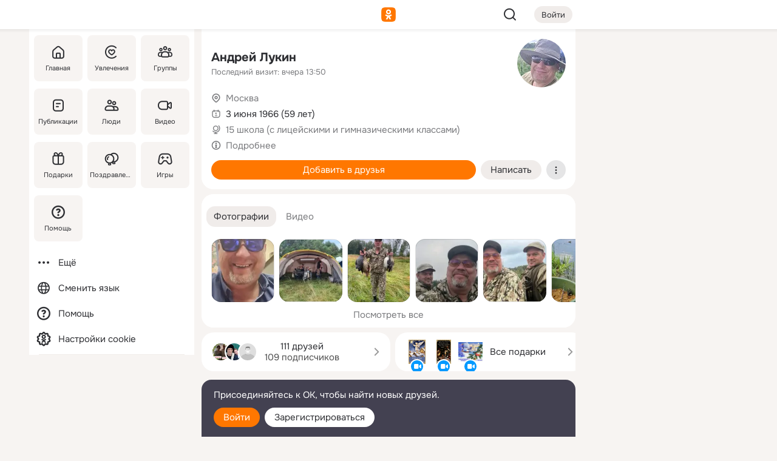

--- FILE ---
content_type: text/html;charset=UTF-8
request_url: https://m.ok.ru/chippollino3
body_size: 26816
content:
<!DOCTYPE html><html class="v200 no-js st-friendMain sidebar-on ds-colors feed-redesign-2023 complaints-form-v3 vkui vkui--vkIdOk--light vkui-fixed-bg" id="root" lang="ru" data-view="doc" data-func="any"><head><title>Андрей Лукин | OK.RU</title>
<meta http-equiv="Content-Type" content="text/html; charset=UTF-8"/><meta name="referrer" content="strict-origin-when-cross-origin"></meta><meta name="title" content="Андрей Лукин | OK.RU"></meta><meta name="description" content="Андрей Лукин. 59 лет. Место рождения - Москва. Место проживания - Москва. Общайтесь в - Одноклассники."></meta><meta name="mobile-web-app-capable" content="yes"><link rel="alternate" type="application/atom+xml" href="https://m.ok.ru/atom-feed/hobby"><link rel="alternate" type="application/atom+xml" href="https://m.ok.ru/atom-feed/collection"><link rel="image_src" href="https://i.okcdn.ru/i?r=[base64]"></link><link rel="canonical" href="https://ok.ru/profile/216256430"></link><meta property="og:title" content="Андрей Лукин | OK.RU"><meta property="og:description" content="Андрей Лукин. 59 лет. Место рождения - Москва. Место проживания - Москва. Общайтесь в - Одноклассники."><meta property="og:url" content="https://m.ok.ru/profile/216256430"><meta property="og:image" content="https://i.okcdn.ru/i?r=[base64]"><meta property="og:image:url" content="http://i.okcdn.ru/i?r=[base64]"><meta property="og:image:secure_url" content="https://i.okcdn.ru/i?r=[base64]"><meta name="viewport" content="width=device-width,initial-scale=1,maximum-scale=4,interactive-widget=resizes-content" /><link rel="manifest" href="/mres/pwa/manifest.json" crossorigin="use-credentials"></link><script type="application/ld+json">{"@context":"https://schema.org","@graph":[{"@type":"BreadcrumbList","itemListElement":[{"@type":"ListItem","item":{"@id":"https://m.ok.ru","name":"Главная"},"position":1},{"@type":"ListItem","item":{"@id":"https://m.ok.ru/search/profiles","name":"Пользователи"},"position":2},{"@type":"ListItem","item":{"@id":"https://m.ok.ru/profile/216256430","name":"Андрей Лукин"},"position":3}]},{"gender":"MALE","affiliation":{"@type":"Organization","name":"15 школа (с лицейскими и гимназическими классами)"},"@type":"Person","givenName":"Андрей","familyName":"Лукин","homeLocation":{"address":{"@type":"PostalAddress","addressLocality":"Москва"},"@type":"Place"},"birthDate":"1966.06.03"}]}</script><script>(function(win) {var doc = win.document,dt = '';dt = new Date();doc.cookie = 'TimezoneOffset=' + dt.getTimezoneOffset() + ';path=/';doc.cookie = 'ClientTimeDiff=' + (dt.getTime() - 1769046122843) + ';path=/';})(window);</script><script>(function(win, redirect) {if (win.top.location !== win.location) {win.top.location.href = redirect || win.location.href;}})(this, null);</script><link rel="preload" as="font" href="/mres/font/svg/common/svg-icons.woff?d12ffec1e0a4a01c9776cc90443a200a" crossorigin="anonymous"></link><link href="/mres/batch/js/reactaae1cd15/react-loader.js" rel="prefetch" as="style"></link><link href="/mres/batch/js/reactaae1cd15/vendors.js" rel="prefetch" as="style"></link><link href="/mres/batch/js/reactaae1cd15/core-client.js" rel="prefetch" as="style"></link><script src="/mres/batch/js/healthPage/accbaa14/xray.js"></script><script id="__xray-init__" type="text/javascript">xray.setConfig({
            defaultParams: {
                p: 'odnoklassniki-mobile',
            },
            xrayRadarUrl: 'https://xray.mail.ru'        });

        xray.send('pk-xray-ready');
        //# sourceURL=xray.init.js</script><script src="/mres/batch/js/healthPage/accbaa14/userKeeper.js"></script><script>this.okHead={"clipsFullscreen":{"enabled":true},"reactHydrationErrorComponentList":[],"beacon":"/dk;jsessionid=bdb3d2cddc03b717f98c07d84aab46977e7677d0992a934.b0af5cb2?st.cmd=clientGenericStat&_prevCmd=friendMain&tkn=4508","debugConfig":["DEVMODE"],"scrollThrottle":200,"xtkn":"","consoleWrapper":true,"staticResourceUrl":"/","tracer":{"appToken":"kk9eFTATuCYmnYVJiGWydVMaLukFoKuW0p5Uue5AWa00","tracerVersion":"2.1.0","mobVersion":"1.1.200","mobVersionHashCode":1901620856,"appVersionPrefix":"prod","nonFatalErrors":["Permissions","check","failed","The","request","is","not","allowed","Fetch","aborted","can","be","found","here","AbortError","NotAllowedError","NotFoundError","error.network","Request","Failed","to","fetch","Load","load"]},"webVitals":{"clsReportsCapacity":3,"consoleLogsEnabled":false,"isAutotestMetaDataSupported":false,"isListenerEnabled":true,"inpReportsCapacity":5,"isConsoleClicksEnabled":false},"webApiUrlReplacements":{"m.ok":"ok","m2.ok":"ok","mobtg.ok":"wtuc.ok","m.bnnapp.com":"bnnapp.com"},"jsReliable":true}</script><script type="text/javascript">   (function(m,e,t,r,i,k,a){m[i]=m[i]||function(){(m[i].a=m[i].a||[]).push(arguments)};   m[i].l=1*new Date();k=e.createElement(t),a=e.getElementsByTagName(t)[0],k.async=1,k.src=r,a.parentNode.insertBefore(k,a)})   (window, document, "script", "https://mc.yandex.ru/metrika/tag.js", "ym");   ym(87663567, "init", {        clickmap:true,        trackLinks:true,        accurateTrackBounce:true   });</script><noscript><div><img src="https://mc.yandex.ru/watch/87663567" style="position:absolute; left:-9999px;" alt="" /></div></noscript><link rel="stylesheet" type="text/css" href="/mres/css/base-button-BPQMROgV.css" />
<link href="/mres/css/reset-CGlH4YYT.css" type="text/css" rel="stylesheet"/>
<link href="/mres/css/text-icon-DmvEZ7a1.css" type="text/css" rel="stylesheet"/>
<link href="/mres/css/mobile-main-CKFGGO9r.css" type="text/css" rel="stylesheet"/>
<link href="/mres/css/grids-DjQEmj9w.css" type="text/css" rel="stylesheet"/>
<link href="/mres/css/payment-DyVadPr8.css" type="text/css" rel="stylesheet"/>
<link href="/mres/css/ds-colors-Cyazo0Br.css" type="text/css" rel="stylesheet"/>
<link href="/mres/react/toast-manager_dcc20320.css" type="text/css" rel="stylesheet"/>
<link href="/mres/react/clips-fullscreen_fca0546d.css" type="text/css" rel="stylesheet"/><link rel="stylesheet" type="text/css" href="/mres/css/toolbar-CYlwmatI.css" /><link rel="stylesheet" type="text/css" href="/mres/css/sidebar-CdTqNZIH.css" /><link rel="stylesheet" type="text/css" href="/mres/css/hobby-BDN-3sXb.css" /><link rel="stylesheet" type="text/css" href="/mres/css/gift-card-nvj18xNA.css" /><link rel="stylesheet" type="text/css" href="/mres/css/action-bar-DUuXkeYg.css" /><link rel="stylesheet" type="text/css" href="/mres/css/widget-info-DBYFD1Jr.css" /><link rel="stylesheet" type="text/css" href="/mres/css/topic-motivator-common-Biw-QboW.css" /><link rel="stylesheet" type="text/css" href="/mres/css/topic-text-BkniYfIB.css" /><link rel="stylesheet" type="text/css" href="/mres/css/invite-banner-CSY9zDhK.css" /><link rel="stylesheet" type="text/css" href="/mres/css/buttons-set-DEZnQMko.css" /><link rel="stylesheet" type="text/css" href="/mres/css/rtterms-banner-BSKVRrCX.css" /><link rel="stylesheet" type="text/css" href="/mres/css/reactions-panel-GCl0FsaS.css" /><link rel="stylesheet" type="text/css" href="/mres/css/input-text-DnkQboEs.css" /><link rel="stylesheet" type="text/css" href="/mres/css/field-elements-iB1Q1i-h.css" />
<link href="/mres/css/mobile-sm-BQE7t3eI.css" type="text/css" rel="stylesheet"/><link rel="shortcut icon" href="/favicon_32.ico" type="image/x-icon"></link><link sizes="16x16" rel="icon" href="/mres/img/s/ico-redesign/ok_logo_16.png" type="image/png"></link><link sizes="32x32" rel="icon" href="/mres/img/s/ico-redesign/ok_logo_32.png" type="image/png"></link><link sizes="42x42" rel="icon" href="/mres/img/s/ico-redesign/ok_logo_42.png" type="image/png"></link><link sizes="180x180" rel="apple-touch-icon" href="/mres/img/s/ico-redesign/ok_logo_180.png"></link><link size="192x192" rel="icon" href="//mres/img/browser-theme/oklogo.png"></link>

<style>




.donate-portlet_card-item_avatar .avatar_empty .fi:before {margin-left:0}
.and .donate-portlet_card-item_avatar .avatar_empty .fi:not(.__svg):before {margin-bottom:-.25em}
.o .toolbar_widgets-w {display: none}




@media (max-width: 479px) {
.daily-reward-portlet_ruby1_img {width: 41px !important}
.daily-reward-portlet_ruby2_img {width: 120px !important}
.daily-reward-portlet_star1_img {width: 40px !important}
.daily-reward-portlet_pipe1_img {width: 96px !important}
}

.game-frame_videoadv .app-video_mute_lk, .game-frame_videoadv .app-video_label {color: #ffffff}
.app-video video {
    position: relative !important;
}
.featured-app-banner {
    padding-bottom: 111.11%;
}

.app-video {
  height: 100%;
}
.app-video .video {
   width: 100%;
   height: auto;
   z-index: 10;
}

.game-frame_videoadv .app-video_mute {
  max-height: 18px;
  top: 12px;
  padding: 10px 12px 10px 16px;app-dating_header
  font-family: Roboto;
  font-style: normal;
  font-weight: 400;
  font-size: 14px;
  line-height: 18px;
}

.game-campaign_action-text {
  color: #C0C0C0 !important;
}

.game-campaign_action {
  background: rgba(46,47,51,0.878);
}

.game-campaign_action-close-icon {
  background-color: #fff
}

.app-video_label {
    display: none;
}

#game_adblock_item {
   box-shadow: unset !important;
}

.dark-theme .app-dating_header {
   background: #392C1D;
}

.dark-theme .app-dating_header-title {
   color: #FFF;
}

.dark-theme .app-dating_header-description {
   color: #C0C0C0;
}


.music_album_lst.__alone.__album-redesign .music_album_i{height:auto} .music_album_lst.__alone.__album-redesign .music_album_cnt{height:auto}

.friend-card_send-present-button-text{vertical-align:baseline;}


.topic-user-event_img-wrapper .topic-user-event_text-over-img{ font-size: 26px;}


.congrats-quiz_question_button {display:none;}
form .congrats-quiz_question_button {display:inline-block;}


.tabs.__sticky__jp0tq { top: 0px; z-index: 149; }


.gift-section.__easter-gifts-section:before{background-image:url(//i.okcdn.ru/i?r=ADFduA860z-u_sNvOqUG3iXGt7zq6qhKGdjmLyzqT-kkqHh6acO4zb9wjCXoquMmhNY);display:block;content:'';height:80px;background-size:auto 80px;background-position:center center;background-repeat:no-repeat;background-color:#0B7ADB;}
.gift-section.__easter-gifts-section .title{display:none}
.gift-section.__easter-gifts-section+.gifts_ul{background-color:#e4effa;}


.help-faq-payload-block img {width: 100%;}


.gift-section.__teacher-bg-promo .title {display:none;}
.gift-section.__teacher-bg-promo .gifts_ul .it {border:none;}
.gift-section.__teacher-bg-promo+.gifts_ul {padding:0 12px;background-color:rgba(255, 136, 0, 0.12);}
.gift-section.__teacher-bg-promo .l.gifts_ul.grid:last-child {margin-bottom:0;}
.gift-section.__teacher-bg-promo::before {content:'';display:block;background-image:url(https://i.okcdn.ru/i?r=ADFduA860z-u_sNvOqUG3iXGkfGOOSqvoR8erOT-lbj1E3h6acO4zb9wjCXoquMmhNY);background-size:cover;height:80px;background-position-x:center;background-color:#FF8800;background-repeat:no-repeat;}
@media (-webkit-min-device-pixel-ratio:1.5),(min-resolution:120dpi),(min-resolution:1.5dppx){.gift-section.__teacher-bg-promo::before {background-image:url(https://i.okcdn.ru/i?r=ADFduA860z-u_sNvOqUG3iXGjt9Fwc2LE0kTSU7FOYeEx3h6acO4zb9wjCXoquMmhNY);}}
@media (min-device-width: 375px){.gift-section.__teacher-bg-promo::before {background-size:contain;}}

.gift-card.__free-for-ad .gift-price_text,
.gift-card.__free-for-ad .gift-price_icon,
.gift-card.__free-for-ad-live .gift-price_text,
.gift-card.__free-for-ad-live .gift-price_icon {background-color: #e0f2ff !important;}


.dark-theme .search-additional-components,
.dark-theme .search.__rounded-field .query-completions.search-chips {border-bottom-color: #202020;}
.search.__rounded-field + #searchableListContent.__show-results .item.help-faq-subsection-item:first-child {border-top: none;}
#root .search.__rounded-field .input-text.__search.__voice-enabled .input-text_icons,
#root .search.__rounded-field .input-text.__search.__voice-enabled.__active .input-text_icons.__left {width: 36px;}
#root .search.__rounded-field .input-text.__search.__voice-enabled.__active .input-text_icons {width: 72px;}
#sidebar-userSettingsMain {z-index: 2;}
.and.hobby-show-landing .portal-container[data-logloc="hobbyShowLanding"] .vdo.tbcont, .ios.hobby-show-landing .portal-container[data-logloc="hobbyShowLanding"] .vdo.tbcont {background: url('https://st.okcdn.ru/static/pro3/1-0-104/_storage/i/landings/hobby_show_mob.jpg') no-repeat; background-size: cover;}
.desktop.hobby-show-landing .portal-container[data-logloc="hobbyShowLanding"] .vdo.tbcont {background: url('https://st.okcdn.ru/static/pro3/1-0-104/_storage/i/landings/hobby_show_desktop.jpg') no-repeat; background-size: cover;}
.hobby-show-landing .portal-container[data-logloc="hobbyShowLanding"] .vdo.thumb {opacity: 0;}
.n .wrapper.agreement,.n.guest .wrapper #head,.n.guest .wrapper #content,.n.guest .wrapper #footer {max-width:630px}
.block.__boxed.greeting-block {padding: 16px;}

.bottom-sheet-description_description-content.__expand {-webkit-line-clamp: 1000;}


#geo-page-main.viewport_content {overflow: visible}



.daily-photo-slider-card_media_holder .common-avatar.photo_img + .common-avatar.photo_img {display: none}


.feed-header-content_action-wrap {z-index: 9;}
.feed-header-content .feed-header-content_item .grp,
.feed-header-content .feed-header-content_item .usr { text-wrap: nowrap; }
.promo-avatar-content_header { width: auto; }

.feed-header-content_line.__owner .usr,
.feed-header-content_line.__owner .grp { display: inline-block; }
.feed-header-content_line .usr,
.feed-header-content_line .grp { display: inline; }



.dark-theme ul.hobby20_navigation.__collapsed.__wide.__multiline a:first-child .hobby20_navigation_content {
    color: #ffffff !important;
}



.ds-colors .np_photoBox_back {
	background-color: #000;
}

.ds-colors .widget-list_infos .ecnt {
    color: var(--color_main);
}

.music-track .music-track_artist {
    display: flex;
    align-items: center;
    flex-wrap: nowrap;
}

.guest .musc_controls.musc_info_wrapper {
    vertical-align: middle;
}

.guest .tracks_i {
    display: flex;
    align-items: center;
    flex-wrap: nowrap;
}

.music_album_explicit-label {
	margin-top: 0;
    color: var(--dynamic-text-and-icons-base-tertiary);
}


.np_photoBox.__redesign2023 .quick-photo-comment_container .widget-list_actions .widget-list_i .ic-react.ny2025-react + .widget_action.__active:not(.__super-react) {
    background-color: rgba(0,153,255, 0.12) !important;
}


</style>

<script>document.documentElement.className=(document.documentElement.className||'').replace(/(^|\s)no-js(?=$|\s)/g,'$1js')</script><script src="/mres/batch/js/head/f4d757e/head.js"></script><script src="/mres/default/js/jsChallengeBgReq.js" defer="true"></script><script src="/mres/default/js/web-vitals.js"></script><script>OK.launchServices('',[{"service":"deviceCaps","age":31536000},{"service":"doublePostPrevention","disableAfterSubmit":true,"postDelay":3000},{"targetBlankEnabled":true,"log":false,"service":"initClickPixels"}])</script><script src="/mres/default/js/tracerForHead-2.1.0.js" defer="true"></script><script src="https://top-fwz1.mail.ru/js/code.js" defer="true"></script><script src="https://privacy-cs.mail.ru/static/sync-loader.js" defer="true"></script><script type="text/javascript">window.inline_resources = {};
window.inline_resources.pts={};
window.inline_resources.pts['clips']={"cancel":"Отменить","clipUnavailable":"Упс, клип недоступен","$Hash$":"3845777514496","abortDislike":"Отменить поставленный дизлайк","clipUnavailableReasonDeletedOrHidden":"Возможно, клип удалён, или владелец скрыл его","subscribe":"Подписаться","loadError":"Не удалось загрузить клип","refresh":"Обновить","setDislikeOnClip":"Поставить дизлайк на клип","setLikeOnClip":"Поставить класс на клип","loadErrorSuggest":"Попробуйте обновить его","closeClipsLayer":"Закрыть клипы","clipReshared":"Вы поделились клипом в своём профиле","linkCopied":"Ссылка скопирована в буфер обмена","inOK":"в ОК","subscribed":"Вы подписались на автора","reshareNow":"Поделиться сейчас","report":"Пожаловаться","copyLiknk":"Копировать ссылку","disliked":"Похожие клипы будут показываться реже","clip":"Клип"};
</script>
</head><body class="desktop guest n noscroll search-in-discovery fixed-sidebar-view three-columns blocked-open-sidebar fixed round-avatars full-height two-columns-layout toolbar-fixed widget-redesign float-sidebar js-dialog-redesign mob-detect-on-web topic-link-redesign redesign-logo slider-to-collage feed-blocks-rounded input-fz-inc __profile-card"><div class="js-call" data-services="toastManager"></div><toast-manager data-css="toast-manager_dcc20320.css" server-rendering="true" data-bundle-name="toast-manager" data-attrs-types="{}" class="h-mod toast-manager js-call react-tag" data-module="react-loader" data-react="toast-manager_fb71c0f1.js" data-react-base-url="/mres/react/" data-view=" reactLoader"><template style="display:none"></template><div><section aria-label="Notifications alt+T" tabindex="-1" aria-live="polite" aria-relevant="additions text" aria-atomic="false"></section></div></toast-manager><noscript class="reset-js"><img height="1" width="1" src="/dk;jsessionid=bdb3d2cddc03b717f98c07d84aab46977e7677d0992a934.b0af5cb2?st.cmd=resetJsKookies&amp;tkn=2229&amp;_prevCmd=friendMain" alt=""></noscript><script>var w=window,$pgx=w.pageCtx=w.pageCtx||{};$pgx.staticResourceUrl="/";OK.loader.alias({'common-js':'/mres/batch/js/common/bd7ed370/common.js'});OK.loader.use('common-js');</script><script>var _tmr = window._tmr || (window._tmr = []);_tmr.push({id: 1963260,type: "pageView",start: (new Date).getTime(),timespent: true});</script><script src="/mres/batch/js/healthPage/accbaa14/coreKeeper.js"></script><script id="__core-keeper-init__" type="text/javascript">window.coreKeeper && window.coreKeeper.init({
  timespent: {
    login: 0  }
});
//# sourceURL=core-keeper-init.js</script><div id="container"><div id="wrapper" class="wrapper guest portal "><div aria-hidden="true" class="error-notification-w"><div class="error-notification"><span class="fi ic-alert-circle-16 ic16"><span class="ic_tx error-notification_txt">Произошла проблема с интернетом</span></span></div></div><div class="toolbar-w"><nav aria-label="Тулбар" id="head" class="ntfb2 toolbar __three-col-toolbar"><div class="toolbar_actions-w toolbar_inner"><ul id="toolbar-actions" data-log-click="{&quot;stateParams&quot;:&quot;{\&quot;stateId\&quot;:\&quot;friendMain\&quot;,\&quot;st-prm_friendId\&quot;:\&quot;216256430\&quot;}&quot;,&quot;signInLayerContainer&quot;:&quot;anonym.toolbar&quot;,&quot;registrationContainer&quot;:&quot;anonym.home_login.friend&quot;}" class="toolbar_actions highlight-block-color-list"><li class="toolbar_actions-i"><div id="sidebar-opener" class="portal-sidebar-button" data-log-click="{&quot;target&quot;:&quot;menu&quot;}" data-func="openSidebar" title="Открыть боковое меню" aria-label="Открыть боковое меню"><img class="sidebar-menu-icon toolbar_actions-i_inner" src="/mres/img/t.gif" alt="" aria-hidden="true"></div></li><li class="toolbar_actions-i"><a id="lgo" data-log-click="[{&quot;target&quot;:&quot;anonym-logo_tap&quot;},{&quot;target&quot;:&quot;logo&quot;}]" class="portal-logo highlight-block-color js-href" data-href="/dk;jsessionid=bdb3d2cddc03b717f98c07d84aab46977e7677d0992a934.b0af5cb2?bk=LoginForHref&amp;st.cmd=loginForHref&amp;st.redirect=%252Fchippollino3&amp;_prevCmd=friendMain&amp;tkn=8168&amp;spl=1&amp;spl=1" href="/"><img class="ticLgo tics portal-logo_img" src="/mres/img/t.gif" alt="" aria-hidden="true"><span class="logo_text __home">одноклассники</span></a></li><li class="toolbar_actions-i"><div class="base-button __plain   __modern __without-text __has-icon ic24 portal-search base-button __plain __modern __without-text __has-icon ic24 __margin" data-log-click="{&quot;searchLocation&quot;:&quot;ANON_GLOBAL_SEARCH&quot;,&quot;target&quot;:&quot;SEARCH_INPUT&quot;}"><a class="base-button_target" data-log-click="{&quot;target&quot;:&quot;search&quot;}" href="/dk;jsessionid=bdb3d2cddc03b717f98c07d84aab46977e7677d0992a934.b0af5cb2?st.cmd=anonymUsersAllSearch&amp;tkn=8652&amp;_prevCmd=friendMain"></a><div class="base-button_bg"></div><div aria-hidden="true" class="base-button_content"><span class="fi ic-search-24 base-button_content_icon __empty ic24"></span></div></div><div class="portal-login-button"><div class="base-button __default __small __modern" data-log-click="{&quot;target&quot;:&quot;login&quot;}"><a class="base-button_target" id="head_login_btn" href="/dk;jsessionid=bdb3d2cddc03b717f98c07d84aab46977e7677d0992a934.b0af5cb2?bk=LoginForHref&amp;st.cmd=loginForHref&amp;st.redirect=%252Fchippollino3&amp;_prevCmd=friendMain&amp;tkn=4037&amp;spl=1&amp;spl=1">Войти</a><div class="base-button_bg"></div><div aria-hidden="true" class="base-button_content"><div class="base-button_content_text">Войти</div></div></div></div></li></ul></div></nav><div id="toolbarProgress" class="toolbar-progress"></div></div><script>if((window.OK||(OK={})).initToolbar) OK.initToolbar(); else OK.isInitToolbarActive = true;</script><div class="two-columns-layout-content"><aside aria-labelledby="l-sidebar_header_title" data-log-click="{&quot;registrationContainer&quot;:&quot;anonymMenu&quot;}" data-state="-827334" id="the-sidebar" class="l-sidebar __column __fixed-view __full-device-height"><nav class="l-sidebar_cnt __guest"><div class="l-sidebar_header"><a role="button" data-func="toggleSidebar" title="Закрыть меню" class="l-sidebar_link l-sidebar_close highlight-block-color" aria-label="Закрыть меню"><span class="fi ic-close-24 __empty ic24"></span></a><div id="l-sidebar_header_title" class="l-sidebar_header_title">Меню</div><a class="l-sidebar_header_search l-sidebar_link highlight-block-color js-to-global-search" data-log-click="{&quot;searchLocation&quot;:&quot;ANON_GLOBAL_SEARCH&quot;,&quot;target&quot;:&quot;SEARCH_INPUT&quot;}" data-func="goToGlobalSearch" data-endpoint="/dk;jsessionid=bdb3d2cddc03b717f98c07d84aab46977e7677d0992a934.b0af5cb2?st.cmd=anonymUsersAllSearch&amp;tkn=6873&amp;_prevCmd=friendMain" title="Искать на сайте" aria-label="Искать на сайте"><span class="fi ic-search-24 __empty ic24"></span></a></div><ul class="l-sidebar_lst __grid __main"><li class="l-sidebar_top_i" id="sidebar-main"><a class="l-sidebar_link js-href" data-href="/cdk/st.cmd/main/st.mfi/216256430/_prevCmd/friendMain/tkn/8732;jsessionid=bdb3d2cddc03b717f98c07d84aab46977e7677d0992a934.b0af5cb2?spl=1&amp;_aid=leftMenuClick" data-log-click="{&quot;target&quot;:&quot;userMain&quot;}" href="/" aria-label="Главная"><div class="l-sidebar_grid-bg fi ic-home-24"><span aria-hidden="true" class="fi_tx">Главная</span></div></a></li><li class="l-sidebar_top_i" id="sidebar-hobby20"><a class="l-sidebar_link js-href" data-href="/hobby;jsessionid=bdb3d2cddc03b717f98c07d84aab46977e7677d0992a934.b0af5cb2?_aid=leftMenuClick" data-log-click="{&quot;target&quot;:&quot;hobbies&quot;}" href="/hobby" aria-label="Увлечения"><div class="l-sidebar_grid-bg fi ic-hobbies-24"><span aria-hidden="true" class="fi_tx">Увлечения</span></div></a></li><li class="l-sidebar_top_i" id=""><a class="l-sidebar_link js-href" data-href="/groups/;jsessionid=bdb3d2cddc03b717f98c07d84aab46977e7677d0992a934.b0af5cb2?spl=1" data-log-click="{&quot;target&quot;:&quot;userAltGroup&quot;}" href="/groups" aria-label="Группы"><div class="l-sidebar_grid-bg fi ic-users-3-24"><span aria-hidden="true" class="fi_tx">Группы</span></div></a></li><li class="l-sidebar_top_i" id=""><a class="l-sidebar_link js-href" data-href="/search/content/;jsessionid=bdb3d2cddc03b717f98c07d84aab46977e7677d0992a934.b0af5cb2?spl=1" data-log-click="{&quot;target&quot;:&quot;contentSearch&quot;}" href="/search/content" aria-label="Публикации"><div class="l-sidebar_grid-bg fi ic-feed-24"><span aria-hidden="true" class="fi_tx">Публикации</span></div></a></li><li class="l-sidebar_top_i" id=""><a class="l-sidebar_link js-href" data-href="/search/profiles/;jsessionid=bdb3d2cddc03b717f98c07d84aab46977e7677d0992a934.b0af5cb2?spl=1" data-log-click="{&quot;target&quot;:&quot;anonym.userSearch&quot;}" href="/search/profiles" aria-label="Люди"><div class="l-sidebar_grid-bg fi ic-users-24"><span aria-hidden="true" class="fi_tx">Люди</span></div></a></li><li class="l-sidebar_top_i" id="sidebar-userMovies"><a class="l-sidebar_link js-href" data-href="/dk;jsessionid=bdb3d2cddc03b717f98c07d84aab46977e7677d0992a934.b0af5cb2?st.cmd=userMovies&amp;_prevCmd=friendMain&amp;tkn=5777&amp;spl=1&amp;_aid=leftMenuClick" data-log-click="{&quot;target&quot;:&quot;video&quot;}" href="/video" aria-label="Видео"><div class="l-sidebar_grid-bg fi ic-videocam-24"><span aria-hidden="true" class="fi_tx">Видео</span></div></a></li><li class="l-sidebar_top_i" id=""><a class="l-sidebar_link js-href" data-href="/gifts/;jsessionid=bdb3d2cddc03b717f98c07d84aab46977e7677d0992a934.b0af5cb2?spl=1" data-log-click="{&quot;target&quot;:&quot;giftsFront&quot;}" href="/gifts" aria-label="Подарки"><div class="l-sidebar_grid-bg fi ic-gift-24"><span aria-hidden="true" class="fi_tx">Подарки</span></div></a></li><li class="l-sidebar_top_i" id=""><a class="l-sidebar_link js-href" data-href="/pozdravleniya;jsessionid=bdb3d2cddc03b717f98c07d84aab46977e7677d0992a934.b0af5cb2" data-log-click="{&quot;target&quot;:&quot;congrats&quot;}" href="/pozdravleniya" aria-label="Поздравления"><div class="l-sidebar_grid-bg fi ic-balloons-24"><span aria-hidden="true" class="fi_tx">Поздравления</span></div></a></li><li class="l-sidebar_top_i" id=""><a class="l-sidebar_link js-href" data-href="/games/;jsessionid=bdb3d2cddc03b717f98c07d84aab46977e7677d0992a934.b0af5cb2?spl=1" data-log-click="{&quot;target&quot;:&quot;appsShowcaseHD&quot;}" href="/games" aria-label="Игры"><div class="l-sidebar_grid-bg fi ic-games-24"><span aria-hidden="true" class="fi_tx">Игры</span></div></a></li><li class="l-sidebar_top_i" id=""><a class="l-sidebar_link js-href" data-href="/help/;jsessionid=bdb3d2cddc03b717f98c07d84aab46977e7677d0992a934.b0af5cb2?spl=1" data-log-click="{&quot;target&quot;:&quot;help&quot;}" href="/help" aria-label="Помощь"><div class="l-sidebar_grid-bg fi ic-help-circle-16"><span aria-hidden="true" class="fi_tx">Помощь</span></div></a></li></ul><ul class="l-sidebar_lst __flat __secondary __bottom highlight-block-color-list"><li class="l-sidebar_i" id="sidebar-moreOKSocialsLinks"><a class="l-sidebar_link fi ic-more-24" href="/dk;jsessionid=bdb3d2cddc03b717f98c07d84aab46977e7677d0992a934.b0af5cb2?st.cmd=moreOKSocialsLinks&amp;_prevCmd=friendMain&amp;tkn=8775&amp;spl=1&amp;_aid=leftMenuClick" aria-label="Ещё"><span aria-hidden="true" class="fi_tx">Ещё</span></a></li><li class="l-sidebar_i" id=""><a class="l-sidebar_link fi ic-web-24" href="/dk;jsessionid=bdb3d2cddc03b717f98c07d84aab46977e7677d0992a934.b0af5cb2?st.cmd=langSelector&amp;spl=1" aria-label="Сменить язык"><span aria-hidden="true" class="fi_tx">Сменить язык</span></a></li><li class="l-sidebar_i" id=""><a class="l-sidebar_link fi ic-help-circle-16 js-href" data-href="/help/;jsessionid=bdb3d2cddc03b717f98c07d84aab46977e7677d0992a934.b0af5cb2?spl=1" href="/help" aria-label="Помощь"><span aria-hidden="true" class="fi_tx">Помощь</span></a></li><li class="l-sidebar_i" id="sidebar-userSettingsCookiePolicy"><a class="l-sidebar_link fi ic-ok-star-16" href="/dk;jsessionid=bdb3d2cddc03b717f98c07d84aab46977e7677d0992a934.b0af5cb2?st.cmd=userSettingsCookiePolicy&amp;st.rtu=%2Fdk%3Bjsessionid%3Dbdb3d2cddc03b717f98c07d84aab46977e7677d0992a934.b0af5cb2%3Fst.cmd%3DfriendMain%26st.friendId%3D216256430%26st.frwd%3Doff%26st.page%3D1%26_prevCmd%3DfriendMain%26tkn%3D5223&amp;st.src=userMain&amp;_prevCmd=friendMain&amp;tkn=1390&amp;spl=1&amp;_aid=leftMenuClick" aria-label="Настройки cookie "><span aria-hidden="true" class="fi_tx">Настройки cookie </span></a></li></ul></nav></aside><script>OK.initializeSidebar({"isFixedView":true,"isAnimateEnabled":true,"isSwipeEnabled":false});</script><div id="promoBanner"></div><div id="boxPage" data-logloc="friendMain" class="portal-container"><div id="content"><div data-log-click="{&quot;target&quot;:&quot;anonym-profile-v3&quot;}" class="profile-page js-profile-page"><div class="profile-wrapper"><div class="profile-card"><div class="profile-card_main-content"><div class="profile-card_main-content_tx"><span class="icons-set  "><span class="ic-set_tx "><h1 class="name-header-markup"><a class="" itemprop="name" href="/dk;jsessionid=bdb3d2cddc03b717f98c07d84aab46977e7677d0992a934.b0af5cb2?st.cmd=friendInfo&amp;st.friendId=216256430&amp;_prevCmd=friendMain&amp;tkn=2356">Андрей Лукин</a></h1></span><span class="user-profile-badges"></span></span><h2 class="profile-card_main-content_last-activity"><span class="profile-card_info-tx_about_descr">Последний визит: вчера 13:50</span></h2></div><div class="sz80 common-avatar __compact-ol profile-card_main-content_avatar" data-log-click="{&quot;target&quot;:&quot;avatar&quot;}"><a class="u-ava sz80 " href="/dk;jsessionid=bdb3d2cddc03b717f98c07d84aab46977e7677d0992a934.b0af5cb2?st.cmd=friendPhoto&amp;st.nav=off&amp;st.friendId=216256430&amp;st.rUrl=%2Fdk%3Bjsessionid%3Dbdb3d2cddc03b717f98c07d84aab46977e7677d0992a934.b0af5cb2%3Fst.cmd%3DfriendMain%26amp%3Bst.friendId%3D216256430%26amp%3Bst.frwd%3Doff%26amp%3Bst.page%3D1%26amp%3B_prevCmd%3DfriendMain%26amp%3Btkn%3D1010&amp;st.phoId=968498020782&amp;_prevCmd=friendMain&amp;tkn=9132"><img class="u-ava_img sz80 " src="https://i.okcdn.ru/i?r=[base64]" alt="" itemprop="image"></a></div></div><ul class="profile-card_info"><li class="profile-card_info_item"><span class="fi ic-location-16 ic16"><span class="ic_tx" data-log-click="{&quot;target&quot;:&quot;info_location&quot;}"><a href="/dk;jsessionid=bdb3d2cddc03b717f98c07d84aab46977e7677d0992a934.b0af5cb2?st.cmd=usersOnline&amp;st.city=%D0%9C%D0%BE%D1%81%D0%BA%D0%B2%D0%B0&amp;st.ageFrom=14&amp;st.genders=1&amp;st.ageTo=90&amp;_prevCmd=friendMain&amp;tkn=9778" class="profile-card_info_item_tx">Москва</a></span></span></li><li class="profile-card_info_item"><span class="fi ic-calendar-24 ic16"><span class="ic_tx">3 июня 1966 (59 лет)</span></span></li><li class="profile-card_info_item"><span class="fi ic-globe-16 ic16"><span class="ic_tx" data-log-click="{&quot;target&quot;:&quot;info_community&quot;}"><a href="/dk;jsessionid=bdb3d2cddc03b717f98c07d84aab46977e7677d0992a934.b0af5cb2?st.cmd=communityMain&amp;st.groupId=36385581498416&amp;_prevCmd=friendMain&amp;tkn=8383&amp;_aid=nfrProfCommun" class="profile-card_info_item_tx">15 школа (с лицейскими и гимназическими классами)</a></span></span></li><li class="profile-card_info_item"><span class="fi ic-info-circle-16 ic16"><span class="ic_tx" data-log-click="{&quot;target&quot;:&quot;info_more&quot;}"><button data-href="/dk;jsessionid=bdb3d2cddc03b717f98c07d84aab46977e7677d0992a934.b0af5cb2?st.cmd=friendInfo&amp;st.friendId=216256430&amp;_prevCmd=friendMain&amp;tkn=4025&amp;_aid=nfrProfMore" class="profile-card_info_item_tx action-button __inline" type="button">Подробнее</button></span></span></li></ul><div class="profile-card_buttons"><div class="base-button __accept   __modern profile-card_buttons_item __full-width"><input class="base-button_target action-base-button" data-log-click="{&quot;target&quot;:&quot;join&quot;}" data-href="/dk;jsessionid=bdb3d2cddc03b717f98c07d84aab46977e7677d0992a934.b0af5cb2?bk=LoginForHref&amp;st.cmd=loginForHref&amp;st.redirect=%252Fdk%253Bjsessionid%253Dbdb3d2cddc03b717f98c07d84aab46977e7677d0992a934.b0af5cb2%253Fst.cmd%253DfriendMain%2526st.friendId%253D216256430%2526_prevCmd%253DfriendMain%2526tkn%253D3504&amp;_prevCmd=friendMain&amp;tkn=1755" value="Добавить в друзья" type="button"><div class="base-button_bg"></div><div aria-hidden="true" class="base-button_content"><div class="base-button_content_text">Добавить в друзья</div></div></div><div class="base-button __default   __modern profile-card_buttons_item"><input class="base-button_target action-base-button" data-log-click="{&quot;target&quot;:&quot;send_message&quot;}" data-href="/dk;jsessionid=bdb3d2cddc03b717f98c07d84aab46977e7677d0992a934.b0af5cb2?st.cmd=userChat&amp;st.convId=PRIVATE_216256430&amp;st.grp=off&amp;st.edit=off&amp;st.rpl=off&amp;_prevCmd=friendMain&amp;tkn=863&amp;_aid=profMsg#lst" value="Написать" type="button"><div class="base-button_bg"></div><div aria-hidden="true" class="base-button_content"><div class="base-button_content_text">Написать</div></div></div><button data-func="showBottomMenu" class="profile-card_buttons_item __more" data-bmenu-title="Андрей Лукин" data-bmenu-json="{&quot;items&quot;:[{&quot;iconClass&quot;:&quot;fi ic-gift-24&quot;,&quot;href&quot;:&quot;/dk;jsessionid=bdb3d2cddc03b717f98c07d84aab46977e7677d0992a934.b0af5cb2?st.cmd=selectPresent\u0026amp;st.or=f9LHodD0cOIG8S4wSkwwBMNVo4INBBkkzJgKlmHeE_qrWf1_7Vd0VxytdGiM8OXxz2xODzA7E_BNBg\u0026amp;st.friendId=216256430\u0026amp;_prevCmd=friendMain\u0026amp;tkn=3554\u0026amp;_aid=profGift&quot;,&quot;text&quot;:&quot;Сделать подарок&quot;,&quot;logTarget&quot;:&quot;send_present&quot;,&quot;isButton&quot;:true},{&quot;iconClass&quot;:&quot;fi ic-follow-16&quot;,&quot;href&quot;:&quot;/dk;jsessionid=bdb3d2cddc03b717f98c07d84aab46977e7677d0992a934.b0af5cb2?st.cmd=friendSubscriptions\u0026amp;st.rtu=%2Fdk%3Bjsessionid%3Dbdb3d2cddc03b717f98c07d84aab46977e7677d0992a934.b0af5cb2%3Fst.cmd%3DfriendMain%26st.friendId%3D216256430%26st.frwd%3Doff%26st.page%3D1%26_prevCmd%3DfriendMain%26tkn%3D5813\u0026amp;st.friendId=216256430\u0026amp;_prevCmd=friendMain\u0026amp;tkn=2240#js-dlg&quot;,&quot;text&quot;:&quot;Настройки подписки&quot;,&quot;logTarget&quot;:&quot;manage_subscriptions&quot;,&quot;isButton&quot;:true},{&quot;iconClass&quot;:&quot;fi ic-phone-24&quot;,&quot;href&quot;:&quot;/dk;jsessionid=bdb3d2cddc03b717f98c07d84aab46977e7677d0992a934.b0af5cb2?st.cmd=friendCallOkLink\u0026amp;st.rtu=%2Fdk%3Bjsessionid%3Dbdb3d2cddc03b717f98c07d84aab46977e7677d0992a934.b0af5cb2%3Fst.cmd%3DfriendMain%26st.friendId%3D216256430%26st.frwd%3Doff%26st.page%3D1%26_prevCmd%3DfriendMain%26tkn%3D6277\u0026amp;st.friendId=216256430\u0026amp;_prevCmd=friendMain\u0026amp;tkn=9505#js-dlg&quot;,&quot;text&quot;:&quot;Позвонить&quot;,&quot;logTarget&quot;:&quot;call&quot;,&quot;isButton&quot;:true},{&quot;iconClass&quot;:&quot;fi ic-info-circle-24&quot;,&quot;href&quot;:&quot;/dk;jsessionid=bdb3d2cddc03b717f98c07d84aab46977e7677d0992a934.b0af5cb2?st.cmd=friendComplain\u0026amp;st.friendId=216256430\u0026amp;st.frwd=off\u0026amp;st.page=1\u0026amp;_prevCmd=friendMain\u0026amp;tkn=9979#js-dlg&quot;,&quot;text&quot;:&quot;Пожаловаться&quot;,&quot;logTarget&quot;:&quot;complain&quot;,&quot;isButton&quot;:true},{&quot;iconClass&quot;:&quot;fi ic-block-24&quot;,&quot;href&quot;:&quot;/dk;jsessionid=bdb3d2cddc03b717f98c07d84aab46977e7677d0992a934.b0af5cb2?st.cmd=friendBlockUserV2\u0026amp;st.bloc=PROFILE\u0026amp;st.rtu=%2Fdk%3Bjsessionid%3Dbdb3d2cddc03b717f98c07d84aab46977e7677d0992a934.b0af5cb2%3Fst.cmd%3DfriendMain%26st.friendId%3D216256430%26st.frwd%3Doff%26st.page%3D1%26_prevCmd%3DfriendMain%26tkn%3D3378\u0026amp;st.bId=216256430\u0026amp;_prevCmd=friendMain\u0026amp;tkn=7301&quot;,&quot;text&quot;:&quot;Заблокировать&quot;,&quot;logTarget&quot;:&quot;block&quot;,&quot;isButton&quot;:true}]}"><span class="fi ic-more-vertical-24 __empty ic16"></span></button></div></div></div><div class="friend-profile-content-block js-profile-content __photos"><nav class="tabs  __borderless __secondary-mode __adaptive" id="filter-1836799669" data-view="friendContentBlock" role="navigation"><ul class="tabs_list js-call" data-view=""><li class="tabs_item __active" data-func="updateContent" data-tab-type="PHOTOS" data-login-url="/dk;jsessionid=bdb3d2cddc03b717f98c07d84aab46977e7677d0992a934.b0af5cb2?bk=LoginForHref&amp;st.cmd=loginForHref&amp;st.redirect=%252Fdk%253Bjsessionid%253Dbdb3d2cddc03b717f98c07d84aab46977e7677d0992a934.b0af5cb2%253Fst.cmd%253DfriendAllPhotos%2526st.friendId%253D216256430%2526_prevCmd%253DfriendMain%2526tkn%253D4440&amp;_prevCmd=friendMain&amp;tkn=1097" data-log-click="{&quot;target&quot;:&quot;to_photos&quot;}"><a class="tabs_action ai aslnk" role="button" tabindex="0"><span class="tabs_action-title">Фотографии</span><span class="fi ic-done-16 tabs_popup-arrow hidden __empty ic16"></span><span class="fi ic-down-12 tabs_arrow hidden __empty ic12"></span></a></li><li class="tabs_item" data-func="updateContent" data-tab-type="MOVIE" data-login-url="/dk;jsessionid=bdb3d2cddc03b717f98c07d84aab46977e7677d0992a934.b0af5cb2?bk=LoginForHref&amp;st.cmd=loginForHref&amp;st.redirect=%252Fdk%253Bjsessionid%253Dbdb3d2cddc03b717f98c07d84aab46977e7677d0992a934.b0af5cb2%253Fst.cmd%253DfriendMovies%2526st.mode%253Down%2526st.friendId%253D216256430%2526_prevCmd%253DfriendMain%2526tkn%253D2788&amp;_prevCmd=friendMain&amp;tkn=5657" data-log-click="{&quot;target&quot;:&quot;to_video&quot;}"><a class="tabs_action ai alnk" role="button" tabindex="0"><span class="tabs_action-title">Видео</span><span class="fi ic-done-16 tabs_popup-arrow hidden __empty ic16"></span><span class="fi ic-down-12 tabs_arrow hidden __empty ic12"></span></a></li></ul></nav><div class="friend-profile-content __photos"><div class="profile-content-wrapper"><a data-log-click="{&quot;target&quot;:&quot;photo&quot;}" style="background-image: url(https://i.okcdn.ru/i?r=[base64])" href="/dk;jsessionid=bdb3d2cddc03b717f98c07d84aab46977e7677d0992a934.b0af5cb2?st.cmd=friendStreamPhoto&amp;st.soid=216256430&amp;st.friendId=216256430&amp;st.rUrl=%2Fdk%3Bjsessionid%3Dbdb3d2cddc03b717f98c07d84aab46977e7677d0992a934.b0af5cb2%3Fst.cmd%3DfriendMain%26amp%3Bst.friendId%3D216256430%26amp%3Bst.frwd%3Doff%26amp%3Bst.page%3D1%26amp%3B_prevCmd%3DfriendMain%26amp%3Btkn%3D2824&amp;st.phoId=970289013166&amp;st.albId=469097190830&amp;_prevCmd=friendMain&amp;tkn=8523" class="profile-content-wrapper-item"></a><a data-log-click="{&quot;target&quot;:&quot;photo&quot;}" style="background-image: url(https://i.okcdn.ru/i?r=[base64])" href="/dk;jsessionid=bdb3d2cddc03b717f98c07d84aab46977e7677d0992a934.b0af5cb2?st.cmd=friendStreamPhoto&amp;st.soid=216256430&amp;st.friendId=216256430&amp;st.rUrl=%2Fdk%3Bjsessionid%3Dbdb3d2cddc03b717f98c07d84aab46977e7677d0992a934.b0af5cb2%3Fst.cmd%3DfriendMain%26amp%3Bst.friendId%3D216256430%26amp%3Bst.frwd%3Doff%26amp%3Bst.page%3D1%26amp%3B_prevCmd%3DfriendMain%26amp%3Btkn%3D6934&amp;st.phoId=970289012398&amp;st.albId=469097190830&amp;_prevCmd=friendMain&amp;tkn=774" class="profile-content-wrapper-item"></a><a data-log-click="{&quot;target&quot;:&quot;photo&quot;}" style="background-image: url(https://i.okcdn.ru/i?r=[base64])" href="/dk;jsessionid=bdb3d2cddc03b717f98c07d84aab46977e7677d0992a934.b0af5cb2?st.cmd=friendStreamPhoto&amp;st.soid=216256430&amp;st.friendId=216256430&amp;st.rUrl=%2Fdk%3Bjsessionid%3Dbdb3d2cddc03b717f98c07d84aab46977e7677d0992a934.b0af5cb2%3Fst.cmd%3DfriendMain%26amp%3Bst.friendId%3D216256430%26amp%3Bst.frwd%3Doff%26amp%3Bst.page%3D1%26amp%3B_prevCmd%3DfriendMain%26amp%3Btkn%3D84&amp;st.phoId=970289011886&amp;st.albId=469097190830&amp;_prevCmd=friendMain&amp;tkn=2172" class="profile-content-wrapper-item"></a><a data-log-click="{&quot;target&quot;:&quot;photo&quot;}" style="background-image: url(https://i.okcdn.ru/i?r=[base64])" href="/dk;jsessionid=bdb3d2cddc03b717f98c07d84aab46977e7677d0992a934.b0af5cb2?st.cmd=friendStreamPhoto&amp;st.soid=216256430&amp;st.friendId=216256430&amp;st.rUrl=%2Fdk%3Bjsessionid%3Dbdb3d2cddc03b717f98c07d84aab46977e7677d0992a934.b0af5cb2%3Fst.cmd%3DfriendMain%26amp%3Bst.friendId%3D216256430%26amp%3Bst.frwd%3Doff%26amp%3Bst.page%3D1%26amp%3B_prevCmd%3DfriendMain%26amp%3Btkn%3D9403&amp;st.phoId=970289006254&amp;st.albId=469097190830&amp;_prevCmd=friendMain&amp;tkn=8833" class="profile-content-wrapper-item"></a><a data-log-click="{&quot;target&quot;:&quot;photo&quot;}" style="background-image: url(https://i.okcdn.ru/i?r=[base64])" href="/dk;jsessionid=bdb3d2cddc03b717f98c07d84aab46977e7677d0992a934.b0af5cb2?st.cmd=friendStreamPhoto&amp;st.soid=216256430&amp;st.friendId=216256430&amp;st.rUrl=%2Fdk%3Bjsessionid%3Dbdb3d2cddc03b717f98c07d84aab46977e7677d0992a934.b0af5cb2%3Fst.cmd%3DfriendMain%26amp%3Bst.friendId%3D216256430%26amp%3Bst.frwd%3Doff%26amp%3Bst.page%3D1%26amp%3B_prevCmd%3DfriendMain%26amp%3Btkn%3D7171&amp;st.phoId=970289005230&amp;st.albId=469097190830&amp;_prevCmd=friendMain&amp;tkn=3366" class="profile-content-wrapper-item"></a><a data-log-click="{&quot;target&quot;:&quot;photo&quot;}" style="background-image: url(https://i.okcdn.ru/i?r=[base64])" href="/dk;jsessionid=bdb3d2cddc03b717f98c07d84aab46977e7677d0992a934.b0af5cb2?st.cmd=friendStreamPhoto&amp;st.soid=216256430&amp;st.friendId=216256430&amp;st.rUrl=%2Fdk%3Bjsessionid%3Dbdb3d2cddc03b717f98c07d84aab46977e7677d0992a934.b0af5cb2%3Fst.cmd%3DfriendMain%26amp%3Bst.friendId%3D216256430%26amp%3Bst.frwd%3Doff%26amp%3Bst.page%3D1%26amp%3B_prevCmd%3DfriendMain%26amp%3Btkn%3D8167&amp;st.phoId=970289000110&amp;st.albId=469097190830&amp;_prevCmd=friendMain&amp;tkn=5609" class="profile-content-wrapper-item"></a></div></div><div class="friend-profile-content __movie"><div class="profile-content-wrapper"><a data-log-click="{&quot;target&quot;:&quot;video&quot;}" style="background-image: url(https://iv.okcdn.ru/videoPreview?id=2703308360366&amp;type=34&amp;idx=12&amp;tkn=tl_CRi_2lVqPX7HlKR1sNjtxSTM)" href="/video/4070112764846" class="profile-content-wrapper-item"><span class="profile-content-wrapper-item-meta">00:37</span></a><a data-log-click="{&quot;target&quot;:&quot;video&quot;}" style="background-image: url(https://iv.okcdn.ru/videoPreview?id=1742451575470&amp;type=34&amp;idx=12&amp;tkn=kMsihekfB66cbddoUni1MhSm4TU)" href="/video/3062089524142" class="profile-content-wrapper-item"><span class="profile-content-wrapper-item-meta">01:21</span></a><a data-log-click="{&quot;target&quot;:&quot;video&quot;}" style="background-image: url(https://iv.okcdn.ru/videoPreview?id=1441931725486&amp;type=34&amp;idx=15&amp;tkn=KnHBLWzZQwAnQlM37Kztb6-xvOE)" href="/video/2795991802798" class="profile-content-wrapper-item"><span class="profile-content-wrapper-item-meta">01:09</span></a><a data-log-click="{&quot;target&quot;:&quot;video&quot;}" style="background-image: url(https://iv.okcdn.ru/videoPreview?id=823655991982&amp;type=34&amp;idx=1&amp;tkn=dcPP0lODn6Y98FMPh97AXwiDoVQ)" href="/video/1938968945582" class="profile-content-wrapper-item"><span class="profile-content-wrapper-item-meta">00:40</span></a><a data-log-click="{&quot;target&quot;:&quot;video&quot;}" style="background-image: url(https://iv.okcdn.ru/videoPreview?id=8540653053&amp;type=47&amp;idx=30&amp;tkn=Y_IcNFlAq94KGE6vXvVCg_nCF94&amp;i=1)" href="/video/204134093230" class="profile-content-wrapper-item"><span class="profile-content-wrapper-item-meta">03:30</span></a></div></div><div data-log-click="{&quot;target&quot;:&quot;all_photo&quot;}" class="js-profile-content-button"><button type="button" data-href="/dk;jsessionid=bdb3d2cddc03b717f98c07d84aab46977e7677d0992a934.b0af5cb2?bk=LoginForHref&amp;st.cmd=loginForHref&amp;st.redirect=%252Fdk%253Bjsessionid%253Dbdb3d2cddc03b717f98c07d84aab46977e7677d0992a934.b0af5cb2%253Fst.cmd%253DfriendAllPhotos%2526st.friendId%253D216256430%2526_prevCmd%253DfriendMain%2526tkn%253D7107&amp;_prevCmd=friendMain&amp;tkn=861" class="link __block-link js-auth-link __full-width -g-align-center action-button">Посмотреть все</button></div></div><div class="profile-info-block"><button type="button" data-href="/dk;jsessionid=bdb3d2cddc03b717f98c07d84aab46977e7677d0992a934.b0af5cb2?st.cmd=friendFriends&amp;st.friendId=216256430&amp;_prevCmd=friendMain&amp;tkn=3933" class="profile-info-block-item action-button"><div data-log-click="{&quot;target&quot;:&quot;to_friends&quot;}" class="label-card"><div class="label-card_images"><div class="inline-images"><div class="inline-images_item" style="background-image: url(https://i.okcdn.ru/i?r=[base64]);"></div><div class="inline-images_item" style="background-image: url(https://i.okcdn.ru/i?r=[base64]);"></div><div class="inline-images_item" style="background-image: url(/mres/img/stb3/male_50.png);"></div></div></div><div class="label-card_text"><span class="label-card_main-text">111 друзей</span><span class="label-card_subtext">109 подписчиков</span></div><div class="label-card-images_icon"></div></div></button><button type="button" data-href="/dk;jsessionid=bdb3d2cddc03b717f98c07d84aab46977e7677d0992a934.b0af5cb2?bk=LoginForHref&amp;st.cmd=loginForHref&amp;st.redirect=%252Fdk%253Bjsessionid%253Dbdb3d2cddc03b717f98c07d84aab46977e7677d0992a934.b0af5cb2%253Fst.cmd%253DfriendPresents%2526st.friendId%253D216256430%2526_prevCmd%253DfriendMain%2526tkn%253D403&amp;_prevCmd=friendMain&amp;tkn=7063" class="profile-info-block-item action-button"><div data-log-click="{&quot;target&quot;:&quot;all_presents&quot;}" class="label-card"><div class="label-card_images"><div class="inline-images"><div class="gift-card __profile __ru __live __fixed-size __refactoring" aria-label="Подарок"><div class="gift" style="background-image: url(https://i.okcdn.ru/i?r=[base64]); "></div><div class="gift-price "><span class="gift-price_icon"></span></div></div><div class="gift-card __profile __ru __live __fixed-size __refactoring" aria-label="Подарок"><div class="gift" style="background-image: url(https://i.okcdn.ru/i?r=[base64]); "></div><div class="gift-price "><span class="gift-price_icon"></span></div></div><div class="gift-card __profile __ru __live __fixed-size __refactoring" aria-label="Подарок"><div class="gift" style="background-image: url(https://i.okcdn.ru/i?r=[base64]); "></div><div class="gift-price "><span class="gift-price_icon"></span></div></div></div></div><div class="label-card_text"><span class="label-card_main-text">Все подарки</span></div><div class="label-card-images_icon"></div></div></button><button type="button" data-href="/dk;jsessionid=bdb3d2cddc03b717f98c07d84aab46977e7677d0992a934.b0af5cb2?st.cmd=friendAltGroups&amp;st.friendId=216256430&amp;_prevCmd=friendMain&amp;tkn=9771" class="profile-info-block-item action-button"><div data-log-click="{&quot;target&quot;:&quot;to_group&quot;}" class="label-card"><div class="label-card_images"><div class="inline-images"><div class="inline-images_item" style="background-image: url(https://i.okcdn.ru/i?r=[base64]);"></div><div class="inline-images_item" style="background-image: url(/mres/img/stb2/group_50.png);"></div><div class="inline-images_item" style="background-image: url(https://i.okcdn.ru/i?r=[base64]);"></div></div></div><div class="label-card_text"><span class="label-card_main-text">31 группа</span></div><div class="label-card-images_icon"></div></div></button></div><div class="dlist init js-append-bot __divided or-ver js-dlb feed" data-disabled="true" itemscope="" itemtype="http://schema.org/ItemList"><div class="dlist_top not-stickied"><nav class="tabs __chips __feeds-filter __secondary-mode __adaptive" id="filter-316847401" data-log-click="{&quot;target&quot;:&quot;filter&quot;}" role="navigation"><ul class="tabs_list js-call" data-view=""><li class="tabs_item __active"><a href="/dk;jsessionid=bdb3d2cddc03b717f98c07d84aab46977e7677d0992a934.b0af5cb2?st.cmd=friendMain&amp;st.friendId=216256430&amp;st.feedFilterId=203&amp;_prevCmd=friendMain&amp;bk=FriendFeedsData&amp;tkn=4748" id="feed_filterId_203" class="tabs_action ai aslnk js-nav-same-page" data-log-click="{&quot;target&quot;:&quot;statuses&quot;}" role="button" tabindex="0"><span class="tabs_action-title">Заметки</span><span class="fi ic-done-16 tabs_popup-arrow hidden __empty ic16"></span><span class="fi ic-down-12 tabs_arrow hidden __empty ic12"></span></a></li><li class="tabs_item"><a href="/dk;jsessionid=bdb3d2cddc03b717f98c07d84aab46977e7677d0992a934.b0af5cb2?st.cmd=friendMain&amp;st.friendId=216256430&amp;st.feedFilterId=345&amp;_prevCmd=friendMain&amp;bk=FriendFeedsData&amp;tkn=253" id="feed_filterId_345" class="tabs_action ai alnk js-nav-same-page" data-log-click="{&quot;target&quot;:&quot;hobby&quot;}" role="button" tabindex="0"><span class="tabs_action-title">Увлечения</span><span class="fi ic-done-16 tabs_popup-arrow hidden __empty ic16"></span><span class="fi ic-down-12 tabs_arrow hidden __empty ic12"></span></a></li></ul></nav></div><div class="cbox list-block-holder"><ul id="feed-list" class="list-block  l feed-card-list js-call" data-log-click="{&quot;feedLocation&quot;:&quot;friend&quot;,&quot;feedFilterId&quot;:&quot;101&quot;,&quot;offerLocation&quot;:&quot;FEED&quot;}" data-prev-url="" aria-live="polite" role="log" data-next-url="/dk;jsessionid=bdb3d2cddc03b717f98c07d84aab46977e7677d0992a934.b0af5cb2?st.cmd=friendMain&amp;st.mrkId=0600040000010000000000000000000000000000000000000a03010000018434e95985&amp;st.friendId=216256430&amp;st.frwd=on&amp;_prevCmd=friendMain&amp;tkn=7495&amp;_tstmp=1769046122860&amp;fr.pt=Next" data-view="topicTextClamp" data-model="{&quot;linesLimit&quot;:3,&quot;moreText&quot;:&quot;Показать ещё&quot;,&quot;linesLimitText&quot;:7}"><li class="item it feed-card js-call" data-log-click="{&quot;feedPage&quot;:&quot;1&quot;,&quot;topicId&quot;:&quot;157943996330158&quot;,&quot;feedPosition&quot;:&quot;0&quot;,&quot;feedFeatures&quot;:&quot;[base64]&quot;,&quot;feedId&quot;:&quot;feedId_0301000000000ce3cfae0000734368cab1ae&quot;,&quot;feedOwners&quot;:&quot;01000101000000000ce3cfae000101000000000ce3cfae&quot;}" data-services="trackFeedCard"><div class="feed-card_item __v23"><a name="1722019151818_430"></a><a id="topic-157943996330158" class="anchor"></a><div class="ustt " data-log-click="{&quot;topicId&quot;:&quot;157943996330158&quot;,&quot;groupId&quot;:&quot;null&quot;,&quot;target&quot;:&quot;topicCard&quot;}" itemscope="" itemtype="http://schema.org/Article" id="topic-id_157943996330158"><div class="pr"><a class="clnk" href="/profile/216256430/statuses/157943996330158;jsessionid=bdb3d2cddc03b717f98c07d84aab46977e7677d0992a934.b0af5cb2" title="Заметка пользователя" aria-label="Заметка пользователя"></a><div class="cc"><a name="1722019151818_430"></a><div class="chdr feed-header-wrapper"><div class="sz36 feed-header-ava __new __compact-ol" data-log-click="{&quot;target&quot;:&quot;avatar&quot;}" data-log-click="{&quot;target&quot;:&quot;entity1&quot;}"><a class="u-ava feed-header-ava __new sz36 " href="/profile/216256430" tabindex="-1" aria-hidden="true"><img class="u-ava_img sca sz36 " aria-hidden="true" src="https://i.okcdn.ru/i?r=[base64]" alt="" itemprop="image"></a></div><div class="feed-header"><div class="feed-header-content"><div class="feed-header-content_line __owner"><span class="feed-header-content_item linecd __new" data-log-click="{&quot;target&quot;:&quot;entity1&quot;}"><span class="icons-set  "><span class="ic-set_tx "><h3 class="name-header-markup"><a class="emphased usr" itemprop="name" href="/profile/216256430">Андрей Лукин</a></h3></span><span class="user-profile-badges"></span></span></span></div><div class="feed-header-content_line __desc"><div class="feed-header-content_item linecd"><div class="tstmp feed_descr">26 июл 2024</div><span class="feed_descr" tabindex="0" aria-live="assertive">Поделился фотографией</span></div></div></div><div class="feed-header-actions"><button data-href="/dk;jsessionid=bdb3d2cddc03b717f98c07d84aab46977e7677d0992a934.b0af5cb2?bk=FriendAddFriendInstantly&amp;st.cmd=friendAddFriendInstantly&amp;st.rtu=%2Fdk%3Bjsessionid%3Dbdb3d2cddc03b717f98c07d84aab46977e7677d0992a934.b0af5cb2%3Fst.cmd%3DfriendMain%26st.plog%3D430%253B5%253B0%253B%26st.friendId%3D216256430%26st.frwd%3Doff%26st.page%3D1%26_prevCmd%3DfriendMain%26tkn%3D2851&amp;st.friendId=216256430&amp;st.iloc=20&amp;st.itrgt=ifl-216256430&amp;_prevCmd=friendMain&amp;tkn=2940&amp;_aid=feedHeaderAddFriend" class="feed-header-content_action js-ajax-envelope-btn js-post action-button" id="ifl-216256430" type="button"><span class="fi ic-user-add-24 __empty ic16"></span></button></div></div></div><div></div><div class="topic" data-log-click="{&quot;target&quot;:&quot;content&quot;}"><div class="topic-block __photo __reshare __quoted"><a href="/profile/216256430/album/491663376814/491663401134;jsessionid=bdb3d2cddc03b717f98c07d84aab46977e7677d0992a934.b0af5cb2" class="clickarea"></a><div class="clickarea_content"><div data-log-click="{&quot;targetId&quot;:&quot;491663401134&quot;,&quot;target&quot;:&quot;linkInt&quot;}" class="reshare-content"><a class="topic-reshare_header" href="/profile/216256430/album/491663376814/491663401134;jsessionid=bdb3d2cddc03b717f98c07d84aab46977e7677d0992a934.b0af5cb2"><div class="topic-reshare_header-owner"><div class="topic-reshare_header-avatar u-ava"><div style="background-image:url(&#39;https://i.okcdn.ru/i?r=[base64]&#39;);" class="u-ava_img icvr"></div></div><div class="topic-reshare_header-content"><div class="topic-reshare_header-name-wrapper"><div class="topic-reshare_header-name">Андрей Лукин</div></div><div class="topic-reshare_header-time"><span class="dot-separated">10 апр 2013</span></div></div></div></a><a class="image __aspect-ratio __stretch photo-i __blur" data-log-click="{&quot;targetId&quot;:&quot;491663401134&quot;,&quot;target&quot;:&quot;collage&quot;}" href="/profile/216256430/album/491663376814/491663401134;jsessionid=bdb3d2cddc03b717f98c07d84aab46977e7677d0992a934.b0af5cb2"><div style="background-image: url(&#39;https://i.okcdn.ru/i?r=[base64]&#39;)" class="image_background-blur"></div><div class="image_content" style="width:211px;max-height:320px"><div class="image_inner" style="padding-bottom:151.66%"><img class="image_inner_img" style="aspect-ratio:211/320" alt="" src="https://i.okcdn.ru/i?r=[base64]"></div></div></a></div></div></div></div></div></div></div><div class="widget-list  __compact cc __multitarget __app-like-view __reactable __redesign-2023 __feed-redesign-2023" data-view-level="doc"><div class="widget-list_infos __no-divider __hidden" id="ajax-widget-info_8cf36700-f733-11f0-83f4-fd2bb668cb79"></div><div class="widget-list_actions"><span class="widget-list_i __comment" aria-label="Комментарии"><a href="/profile/216256430/statuses/157943996330158;jsessionid=bdb3d2cddc03b717f98c07d84aab46977e7677d0992a934.b0af5cb2?opncmnt" data-request-throttle="500" role="button" aria:aria-live="assertive" aria-label="Комментарии" class="widget widget_action widget_comment  text-icon-action" data-default-label="Комментарии" data-type="COMMENT" data-widget-id="8cf36700-f733-11f0-83f4-fd2bb668cb79" data-log-click="{&quot;target&quot;:&quot;comment&quot;}"><span class="fi ic-comment-widget-16 ldn ic16"><span class="ic_tx" aria-hidden="true"><span class="widget_action_txt widget_action_label">Комментарии</span></span></span></a></span><span class="widget-list_i __reshare" aria-label="Поделиться заметкой"><button data-href="/dk;jsessionid=bdb3d2cddc03b717f98c07d84aab46977e7677d0992a934.b0af5cb2?st.cmd=anonymLoginOrSignInLayer&amp;st.rtl=%252Fprofile%252F216256430%252Fstatuses%252F157943996330158%253Bjsessionid%253Dbdb3d2cddc03b717f98c07d84aab46977e7677d0992a934.b0af5cb2&amp;_prevCmd=friendMain&amp;tkn=7379" aria-label="Поделиться заметкой" class="widget widget_action action-button widget_reshare  js-ajax-envelope-bmenu __has-counter text-icon-action" data-default-label="Поделиться" data-type="RESHARE" data-widget-id="8cf36700-f733-11f0-83f4-fd2bb668cb79" data-log-click="{&quot;target&quot;:&quot;reshare&quot;}" type="button"><span class="fi ic-reshare-widget-16 ldn  ic16"><span class="ic_tx" aria-hidden="true"><span data-w-count="1" class="widget_action_txt widget_action_count">1</span></span></span></button></span><span class="widget-list_i __like js-longtap"><span data-subtype-id="0" class="widget_like-w" aria-label="Поставить эмоцию (класс)"><a class="reactions_item_img __decor __clone ic-react like-react" aria-hidden="true"></a><button data-href="/dk;jsessionid=bdb3d2cddc03b717f98c07d84aab46977e7677d0992a934.b0af5cb2?st.cmd=anonymLoginOrSignInLayer&amp;st.rtl=%252Fprofile%252F216256430%252Fstatuses%252F157943996330158%253Bjsessionid%253Dbdb3d2cddc03b717f98c07d84aab46977e7677d0992a934.b0af5cb2&amp;_prevCmd=friendMain&amp;tkn=9416" aria-label="Поставить эмоцию (класс)" class="widget widget_action action-button widget_like  js-ajax-envelope-bmenu __has-counter text-icon-action" data-default-label="Класс" data-type="LIKE" data-widget-id="8cf36700-f733-11f0-83f4-fd2bb668cb79" data-log-click="{&quot;target&quot;:&quot;like&quot;}" type="button"><span class="fi ic-klass-widget-16 ldn ic16"><span class="ic_tx" aria-hidden="true"><span class="widget_action_txt widget_action_label">Класс</span><span data-w-count="5" class="widget_action_txt widget_action_count">5</span></span></span></button></span></span><span class="widget-list_i __inline __aside __views-compact __views"><div class="widget widget_views widget_inline text-icon-action __aside __views-compact"></div></span></div></div></div></li><li class="item it feed-card js-call" data-log-click="{&quot;feedPage&quot;:&quot;1&quot;,&quot;topicId&quot;:&quot;157657517895854&quot;,&quot;feedPosition&quot;:&quot;1&quot;,&quot;feedFeatures&quot;:&quot;[base64]&quot;,&quot;feedId&quot;:&quot;feedId_0301000000000ce3cfae00006f8ae770b1ae&quot;,&quot;feedOwners&quot;:&quot;01000101000000000ce3cfae000101000000000ce3cfae&quot;}" data-services="trackFeedCard"><div class="feed-card_item __v23"><a name="1712317675462_430"></a><a id="topic-157657517895854" class="anchor"></a><div class="ustt " data-log-click="{&quot;topicId&quot;:&quot;157657517895854&quot;,&quot;groupId&quot;:&quot;null&quot;,&quot;target&quot;:&quot;topicCard&quot;}" itemscope="" itemtype="http://schema.org/Article" id="topic-id_157657517895854"><div class="pr"><a class="clnk" href="/profile/216256430/statuses/157657517895854;jsessionid=bdb3d2cddc03b717f98c07d84aab46977e7677d0992a934.b0af5cb2" title="Заметка пользователя" aria-label="Заметка пользователя"></a><div class="cc"><a name="1712317675462_430"></a><div class="chdr feed-header-wrapper"><div class="sz36 feed-header-ava __new __compact-ol" data-log-click="{&quot;target&quot;:&quot;avatar&quot;}" data-log-click="{&quot;target&quot;:&quot;entity1&quot;}"><a class="u-ava feed-header-ava __new sz36 " href="/profile/216256430" tabindex="-1" aria-hidden="true"><img class="u-ava_img sca sz36 " aria-hidden="true" src="https://i.okcdn.ru/i?r=[base64]" alt="" itemprop="image"></a></div><div class="feed-header"><div class="feed-header-content"><div class="feed-header-content_line __owner"><span class="feed-header-content_item linecd __new" data-log-click="{&quot;target&quot;:&quot;entity1&quot;}"><span class="icons-set  "><span class="ic-set_tx "><h3 class="name-header-markup"><a class="emphased usr" itemprop="name" href="/profile/216256430">Андрей Лукин</a></h3></span><span class="user-profile-badges"></span></span></span></div><div class="feed-header-content_line __desc"><div class="feed-header-content_item linecd"><div class="tstmp feed_descr">5 апр 2024</div><span class="feed_descr" tabindex="0" aria-live="assertive">Поделился фотографией</span></div></div></div><div class="feed-header-actions"><button data-href="/dk;jsessionid=bdb3d2cddc03b717f98c07d84aab46977e7677d0992a934.b0af5cb2?bk=FriendAddFriendInstantly&amp;st.cmd=friendAddFriendInstantly&amp;st.rtu=%2Fdk%3Bjsessionid%3Dbdb3d2cddc03b717f98c07d84aab46977e7677d0992a934.b0af5cb2%3Fst.cmd%3DfriendMain%26st.plog%3D430%253B5%253B0%253B%26st.friendId%3D216256430%26st.frwd%3Doff%26st.page%3D1%26_prevCmd%3DfriendMain%26tkn%3D9984&amp;st.friendId=216256430&amp;st.iloc=20&amp;st.itrgt=ifl-216256430&amp;_prevCmd=friendMain&amp;tkn=1832&amp;_aid=feedHeaderAddFriend" class="feed-header-content_action js-ajax-envelope-btn js-post action-button" id="ifl-216256430" type="button"><span class="fi ic-user-add-24 __empty ic16"></span></button></div></div></div><div></div><div class="topic" data-log-click="{&quot;target&quot;:&quot;content&quot;}"><div class="topic-block __photo __reshare __quoted"><a href="/profile/216256430/album/469097190830/804221782190;jsessionid=bdb3d2cddc03b717f98c07d84aab46977e7677d0992a934.b0af5cb2" class="clickarea"></a><div class="clickarea_content"><div data-log-click="{&quot;targetId&quot;:&quot;804221782190&quot;,&quot;target&quot;:&quot;linkInt&quot;}" class="reshare-content"><a class="topic-reshare_header" href="/profile/216256430/album/469097190830/804221782190;jsessionid=bdb3d2cddc03b717f98c07d84aab46977e7677d0992a934.b0af5cb2"><div class="topic-reshare_header-owner"><div class="topic-reshare_header-avatar u-ava"><div style="background-image:url(&#39;https://i.okcdn.ru/i?r=[base64]&#39;);" class="u-ava_img icvr"></div></div><div class="topic-reshare_header-content"><div class="topic-reshare_header-name-wrapper"><div class="topic-reshare_header-name">Андрей Лукин</div></div><div class="topic-reshare_header-time"><span class="dot-separated">15 авг 2015</span></div></div></div></a><a class="image __aspect-ratio __stretch photo-i __blur" data-log-click="{&quot;targetId&quot;:&quot;804221782190&quot;,&quot;target&quot;:&quot;collage&quot;}" href="/profile/216256430/album/469097190830/804221782190;jsessionid=bdb3d2cddc03b717f98c07d84aab46977e7677d0992a934.b0af5cb2"><div style="background-image: url(&#39;https://i.okcdn.ru/i?r=[base64]&#39;)" class="image_background-blur"></div><div class="image_content" style="width:240px;max-height:320px"><div class="image_inner" style="padding-bottom:133.33%"><img class="image_inner_img" style="aspect-ratio:240/320" loading="lazy" alt="" src="https://i.okcdn.ru/i?r=[base64]"></div></div></a></div></div></div></div></div></div></div><div class="widget-list  __compact cc __multitarget __app-like-view __reactable __redesign-2023 __feed-redesign-2023" data-view-level="doc"><div class="widget-list_infos __no-divider __hidden" id="ajax-widget-info_8cf40340-f733-11f0-83f4-fd2bb668cb79"></div><div class="widget-list_actions"><span class="widget-list_i __comment" aria-label="Комментарии"><a href="/profile/216256430/statuses/157657517895854;jsessionid=bdb3d2cddc03b717f98c07d84aab46977e7677d0992a934.b0af5cb2?opncmnt" data-request-throttle="500" role="button" aria:aria-live="assertive" aria-label="Комментарии" class="widget widget_action widget_comment  text-icon-action" data-default-label="Комментарии" data-type="COMMENT" data-widget-id="8cf40340-f733-11f0-83f4-fd2bb668cb79" data-log-click="{&quot;target&quot;:&quot;comment&quot;}"><span class="fi ic-comment-widget-16 ldn ic16"><span class="ic_tx" aria-hidden="true"><span class="widget_action_txt widget_action_label">Комментарии</span></span></span></a></span><span class="widget-list_i __reshare" aria-label="Поделиться заметкой"><button data-href="/dk;jsessionid=bdb3d2cddc03b717f98c07d84aab46977e7677d0992a934.b0af5cb2?st.cmd=anonymLoginOrSignInLayer&amp;st.rtl=%252Fprofile%252F216256430%252Fstatuses%252F157657517895854%253Bjsessionid%253Dbdb3d2cddc03b717f98c07d84aab46977e7677d0992a934.b0af5cb2&amp;_prevCmd=friendMain&amp;tkn=3336" aria-label="Поделиться заметкой" class="widget widget_action action-button widget_reshare  js-ajax-envelope-bmenu text-icon-action" data-default-label="Поделиться" data-type="RESHARE" data-widget-id="8cf40340-f733-11f0-83f4-fd2bb668cb79" data-log-click="{&quot;target&quot;:&quot;reshare&quot;}" type="button"><span class="fi ic-reshare-widget-16 ldn __empty ic16"><span class="ic_tx" aria-hidden="true"></span></span></button></span><span class="widget-list_i __like js-longtap"><span data-subtype-id="0" class="widget_like-w" aria-label="Поставить эмоцию (класс)"><a class="reactions_item_img __decor __clone ic-react like-react" aria-hidden="true"></a><button data-href="/dk;jsessionid=bdb3d2cddc03b717f98c07d84aab46977e7677d0992a934.b0af5cb2?st.cmd=anonymLoginOrSignInLayer&amp;st.rtl=%252Fprofile%252F216256430%252Fstatuses%252F157657517895854%253Bjsessionid%253Dbdb3d2cddc03b717f98c07d84aab46977e7677d0992a934.b0af5cb2&amp;_prevCmd=friendMain&amp;tkn=7639" aria-label="Поставить эмоцию (класс)" class="widget widget_action action-button widget_like  js-ajax-envelope-bmenu __has-counter text-icon-action" data-default-label="Класс" data-type="LIKE" data-widget-id="8cf40340-f733-11f0-83f4-fd2bb668cb79" data-log-click="{&quot;target&quot;:&quot;like&quot;}" type="button"><span class="fi ic-klass-widget-16 ldn ic16"><span class="ic_tx" aria-hidden="true"><span class="widget_action_txt widget_action_label">Класс</span><span data-w-count="11" class="widget_action_txt widget_action_count">11</span></span></span></button></span></span><span class="widget-list_i __inline __aside __views-compact __views"><div class="widget widget_views widget_inline text-icon-action __aside __views-compact"></div></span></div></div></div></li><li class="item it feed-card js-call" data-log-click="{&quot;feedPage&quot;:&quot;1&quot;,&quot;topicId&quot;:&quot;156496078221486&quot;,&quot;feedPosition&quot;:&quot;2&quot;,&quot;feedFeatures&quot;:&quot;[base64]&quot;,&quot;feedId&quot;:&quot;feedId_0301000000000ce3cfae000061810cdfb1ae&quot;,&quot;feedOwners&quot;:&quot;01000101000000000ce3cfae000101000000000ce3cfae&quot;}" data-services="trackFeedCard"><div class="feed-card_item __v23"><a name="1681481747270_430"></a><a id="topic-156496078221486" class="anchor"></a><div class="ustt " data-log-click="{&quot;topicId&quot;:&quot;156496078221486&quot;,&quot;groupId&quot;:&quot;null&quot;,&quot;target&quot;:&quot;topicCard&quot;}" itemscope="" itemtype="http://schema.org/Article" id="topic-id_156496078221486"><div class="pr"><a class="clnk" href="/profile/216256430/statuses/156496078221486;jsessionid=bdb3d2cddc03b717f98c07d84aab46977e7677d0992a934.b0af5cb2" title="Заметка пользователя" aria-label="Заметка пользователя"></a><div class="cc"><a name="1681481747270_430"></a><div class="chdr feed-header-wrapper"><div class="sz36 feed-header-ava __new __compact-ol" data-log-click="{&quot;target&quot;:&quot;avatar&quot;}" data-log-click="{&quot;target&quot;:&quot;entity1&quot;}"><a class="u-ava feed-header-ava __new sz36 " href="/profile/216256430" tabindex="-1" aria-hidden="true"><img class="u-ava_img sca sz36 " aria-hidden="true" src="https://i.okcdn.ru/i?r=[base64]" alt="" itemprop="image"></a></div><div class="feed-header"><div class="feed-header-content"><div class="feed-header-content_line __owner"><span class="feed-header-content_item linecd __new" data-log-click="{&quot;target&quot;:&quot;entity1&quot;}"><span class="icons-set  "><span class="ic-set_tx "><h3 class="name-header-markup"><a class="emphased usr" itemprop="name" href="/profile/216256430">Андрей Лукин</a></h3></span><span class="user-profile-badges"></span></span></span></div><div class="feed-header-content_line __desc"><div class="feed-header-content_item linecd"><div class="tstmp feed_descr">14 апр 2023</div><span class="feed_descr" tabindex="0" aria-live="assertive">Поделился заметкой</span></div></div></div><div class="feed-header-actions"><button data-href="/dk;jsessionid=bdb3d2cddc03b717f98c07d84aab46977e7677d0992a934.b0af5cb2?bk=FriendAddFriendInstantly&amp;st.cmd=friendAddFriendInstantly&amp;st.rtu=%2Fdk%3Bjsessionid%3Dbdb3d2cddc03b717f98c07d84aab46977e7677d0992a934.b0af5cb2%3Fst.cmd%3DfriendMain%26st.plog%3D430%253B5%253B0%253B%26st.friendId%3D216256430%26st.frwd%3Doff%26st.page%3D1%26_prevCmd%3DfriendMain%26tkn%3D6625&amp;st.friendId=216256430&amp;st.iloc=20&amp;st.itrgt=ifl-216256430&amp;_prevCmd=friendMain&amp;tkn=8787&amp;_aid=feedHeaderAddFriend" class="feed-header-content_action js-ajax-envelope-btn js-post action-button" id="ifl-216256430" type="button"><span class="fi ic-user-add-24 __empty ic16"></span></button></div></div></div><div></div><div class="topic" data-log-click="{&quot;target&quot;:&quot;content&quot;}"><div class="motivator"><div class="motivator_question clearfix"><div class="motivator_question_txt __bold">Воспоминание о событии 4 года назад</div></div></div><div class="topic-block __topic __reshare __quoted"><a href="/profile/216256430/statuses/70180391469230;jsessionid=bdb3d2cddc03b717f98c07d84aab46977e7677d0992a934.b0af5cb2" class="clickarea"></a><div class="clickarea_content"><div data-log-click="{&quot;targetId&quot;:&quot;70180391469230&quot;,&quot;target&quot;:&quot;linkInt&quot;}" class="reshare-content"><a class="topic-reshare_header" href="/profile/216256430/statuses/70180391469230;jsessionid=bdb3d2cddc03b717f98c07d84aab46977e7677d0992a934.b0af5cb2"><div class="topic-reshare_header-owner"><div class="topic-reshare_header-avatar u-ava"><div style="background-image:url(&#39;https://i.okcdn.ru/i?r=[base64]&#39;);" class="u-ava_img icvr"></div></div><div class="topic-reshare_header-content"><div class="topic-reshare_header-name-wrapper"><div class="topic-reshare_header-name">Андрей Лукин</div></div><div class="topic-reshare_header-time"><span class="dot-separated">10 апр 2019</span></div></div></div></a><a id="topic-70180391469230" class="anchor"></a><div class="ustt " data-log-click="{&quot;topicId&quot;:&quot;70180391469230&quot;,&quot;groupId&quot;:&quot;null&quot;,&quot;target&quot;:&quot;topicCard&quot;}" itemscope="" itemtype="http://schema.org/Article" id="topic-id_70180391469230"><div class="topic"><div class="topic-block __movie"><div class="vdodiv" data-log-click="{&quot;targetId&quot;:&quot;1412202172846&quot;,&quot;target&quot;:&quot;video&quot;}"><div class="embw" style=""><div class="embc one-player-embed" style="padding-bottom:56.25%;"><div class="vdo prvw emb"><div class="vdo prvwcont"><div class="outLnk fll vdo tbcont js-click js-call one-video-player-container" data-embedding-behavior="click" data-services="one-video-player" data-log-location="rdk_feed" data-options="{&quot;playerId&quot;:&quot;player&quot;,&quot;width&quot;:&quot;491&quot;,&quot;height&quot;:&quot;275&quot;,&quot;notifyMovieSubscription&quot;:false,&quot;provider&quot;:&quot;YKL&quot;,&quot;flashvars&quot;:{&quot;isRelatedDisabled&quot;:&quot;1&quot;,&quot;oneVideoPlayerViewThreshold&quot;:0.3,&quot;noShare&quot;:&quot;1&quot;,&quot;nowatchlater&quot;:&quot;1&quot;,&quot;location&quot;:&quot;unknown&quot;,&quot;watchCoverageEvent&quot;:&quot;watch_coverage_record&quot;,&quot;locale&quot;:&quot;ru&quot;,&quot;noLikeButton&quot;:&quot;1&quot;,&quot;isAnonym&quot;:&quot;1&quot;},&quot;liveRertyTimeout&quot;:5000,&quot;poster&quot;:&quot;https://iv.okcdn.ru/videoPreview?id=1134058145270\u0026type=47\u0026idx=30\u0026tkn=-TPID8F8aLF_OtfMhqMBmKpKUeE\u0026i=1\u0026fn=external_8&quot;,&quot;isExternalPlayer&quot;:false,&quot;isIframePlayer&quot;:false,&quot;movieId&quot;:&quot;1412202172846&quot;,&quot;timestamp&quot;:&quot;1769046122871&quot;,&quot;stubEnabled&quot;:false,&quot;verifyInline&quot;:false}" data-bundle-url="https://st.okcdn.ru/static/one-video-player/0-3-30/ok-video-player.iife.js" data-js-swipe-ignore="true"><img class="vdo thumb" loading="lazy" src="https://iv.okcdn.ru/videoPreview?id=1134058145270&amp;type=47&amp;idx=30&amp;tkn=-TPID8F8aLF_OtfMhqMBmKpKUeE&amp;i=1&amp;fn=external_7" alt="Упражнения от грыжи позвоночника, от протрузии, от защемления седалищного нерва, от болей поясницы"><a data-log-click="{&quot;target&quot;:&quot;play&quot;}" class="vdo playb js-one-video-play" href="/dk;jsessionid=bdb3d2cddc03b717f98c07d84aab46977e7677d0992a934.b0af5cb2?bk=LoginForHref&amp;st.cmd=loginForHref&amp;st.redirect=%252Fdk%253Bjsessionid%253Dbdb3d2cddc03b717f98c07d84aab46977e7677d0992a934.b0af5cb2%253Fst.cmd%253DmovieLayer%2526st.retLoc%253Dfeed%2526st.discType%253DMOVIE%2526st.mvId%253D70180391469230-0%2526st.plog%253D430%25253B5%25253B0%25253B%2526st.discId%253D1412202172846%2526st.rtu%253D%25252Fdk%25253Bjsessionid%25253Dbdb3d2cddc03b717f98c07d84aab46977e7677d0992a934.b0af5cb2%25253Fst.cmd%25253DfriendMain%252526st.plog%25253D430%2525253B5%2525253B0%2525253B%252526st.friendId%25253D216256430%252526st.frwd%25253Doff%252526st.page%25253D1%252526_prevCmd%25253DfriendMain%252526tkn%25253D5601%2526_prevCmd%253DfriendMain%2526tkn%253D2874%2523&amp;_prevCmd=friendMain&amp;tkn=310"></a><div class="vd_tmr">03:07</div></div><div class="vdospinner"></div></div></div></div></div></div><div class="vdoname clamp __2">Упражнения от грыжи позвоночника, от протрузии, от защемления седалищного нерва, от болей поясницы</div></div></div></div></div></div></div></div></div></div></div><div class="widget-list  __compact cc __multitarget __app-like-view __reactable __redesign-2023 __feed-redesign-2023" data-view-level="doc"><div class="widget-list_infos __no-divider __hidden" id="ajax-widget-info_8cf49f80-f733-11f0-83f4-fd2bb668cb79"></div><div class="widget-list_actions"><span class="widget-list_i __comment" aria-label="Комментарии"><a href="/profile/216256430/statuses/156496078221486;jsessionid=bdb3d2cddc03b717f98c07d84aab46977e7677d0992a934.b0af5cb2?opncmnt" data-request-throttle="500" role="button" aria:aria-live="assertive" aria-label="Комментарии" class="widget widget_action widget_comment  text-icon-action" data-default-label="Комментарии" data-type="COMMENT" data-widget-id="8cf49f80-f733-11f0-83f4-fd2bb668cb79" data-log-click="{&quot;target&quot;:&quot;comment&quot;}"><span class="fi ic-comment-widget-16 ldn ic16"><span class="ic_tx" aria-hidden="true"><span class="widget_action_txt widget_action_label">Комментарии</span></span></span></a></span><span class="widget-list_i __reshare" aria-label="Поделиться заметкой"><button data-href="/dk;jsessionid=bdb3d2cddc03b717f98c07d84aab46977e7677d0992a934.b0af5cb2?st.cmd=anonymLoginOrSignInLayer&amp;st.rtl=%252Fprofile%252F216256430%252Fstatuses%252F156496078221486%253Bjsessionid%253Dbdb3d2cddc03b717f98c07d84aab46977e7677d0992a934.b0af5cb2&amp;_prevCmd=friendMain&amp;tkn=5577" aria-label="Поделиться заметкой" class="widget widget_action action-button widget_reshare  js-ajax-envelope-bmenu text-icon-action" data-default-label="Поделиться" data-type="RESHARE" data-widget-id="8cf49f80-f733-11f0-83f4-fd2bb668cb79" data-log-click="{&quot;target&quot;:&quot;reshare&quot;}" type="button"><span class="fi ic-reshare-widget-16 ldn __empty ic16"><span class="ic_tx" aria-hidden="true"></span></span></button></span><span class="widget-list_i __like js-longtap"><span data-subtype-id="0" class="widget_like-w" aria-label="Поставить эмоцию (класс)"><a class="reactions_item_img __decor __clone ic-react like-react" aria-hidden="true"></a><button data-href="/dk;jsessionid=bdb3d2cddc03b717f98c07d84aab46977e7677d0992a934.b0af5cb2?st.cmd=anonymLoginOrSignInLayer&amp;st.rtl=%252Fprofile%252F216256430%252Fstatuses%252F156496078221486%253Bjsessionid%253Dbdb3d2cddc03b717f98c07d84aab46977e7677d0992a934.b0af5cb2&amp;_prevCmd=friendMain&amp;tkn=3143" aria-label="Поставить эмоцию (класс)" class="widget widget_action action-button widget_like  js-ajax-envelope-bmenu text-icon-action" data-default-label="Класс" data-type="LIKE" data-widget-id="8cf49f80-f733-11f0-83f4-fd2bb668cb79" data-log-click="{&quot;target&quot;:&quot;like&quot;}" type="button"><span class="fi ic-klass-widget-16 ldn ic16"><span class="ic_tx" aria-hidden="true"><span class="widget_action_txt widget_action_label">Класс</span></span></span></button></span></span><span class="widget-list_i __inline __aside __views-compact __views"><div class="widget widget_views widget_inline text-icon-action __aside __views-compact"></div></span></div></div></div></li><li class="item it feed-card js-call" data-log-click="{&quot;feedPage&quot;:&quot;1&quot;,&quot;topicId&quot;:&quot;155857947766958&quot;,&quot;feedPosition&quot;:&quot;3&quot;,&quot;feedFeatures&quot;:&quot;[base64]&quot;,&quot;feedId&quot;:&quot;feedId_0301000000000ce3cfae000059dc3807b1ae&quot;,&quot;feedOwners&quot;:&quot;01000201000000000ce3cfae01000000858071de53000101000000000ce3cfae&quot;}" data-services="trackFeedCard"><div class="feed-card_item __v23"><a name="1667335018886_430"></a><a id="topic-155857947766958" class="anchor"></a><div class="ustt " data-log-click="{&quot;topicId&quot;:&quot;155857947766958&quot;,&quot;groupId&quot;:&quot;null&quot;,&quot;target&quot;:&quot;topicCard&quot;}" itemscope="" itemtype="http://schema.org/Article" id="topic-id_155857947766958"><div class="pr"><a class="clnk" href="/profile/216256430/statuses/155857947766958;jsessionid=bdb3d2cddc03b717f98c07d84aab46977e7677d0992a934.b0af5cb2" title="Заметка пользователя" aria-label="Заметка пользователя"></a><div class="cc"><a name="1667335018886_430"></a><div class="chdr feed-header-wrapper"><div class="sz36 feed-header-ava __new __compact-ol" data-log-click="{&quot;target&quot;:&quot;avatar&quot;}" data-log-click="{&quot;target&quot;:&quot;entity1&quot;}"><a class="u-ava feed-header-ava __new sz36 " href="/profile/216256430" tabindex="-1" aria-hidden="true"><img class="u-ava_img sca sz36 " aria-hidden="true" src="https://i.okcdn.ru/i?r=[base64]" alt="" itemprop="image"></a></div><div class="feed-header"><div class="feed-header-content"><div class="feed-header-content_line __owner"><span class="feed-header-content_item linecd __new" data-log-click="{&quot;target&quot;:&quot;entity1&quot;}"><span class="icons-set  "><span class="ic-set_tx "><h3 class="name-header-markup"><a class="emphased usr" itemprop="name" href="/profile/216256430">Андрей Лукин</a></h3></span><span class="user-profile-badges"></span></span></span></div><div class="feed-header-content_line __desc"><div class="feed-header-content_item linecd"><div class="tstmp feed_descr">1 ноя 2022</div><span class="feed_descr" tabindex="0" aria-live="assertive">Поделился заметкой</span></div></div></div><div class="feed-header-actions"><button data-href="/dk;jsessionid=bdb3d2cddc03b717f98c07d84aab46977e7677d0992a934.b0af5cb2?bk=FriendAddFriendInstantly&amp;st.cmd=friendAddFriendInstantly&amp;st.rtu=%2Fdk%3Bjsessionid%3Dbdb3d2cddc03b717f98c07d84aab46977e7677d0992a934.b0af5cb2%3Fst.cmd%3DfriendMain%26st.plog%3D430%253B5%253B0%253B%26st.friendId%3D216256430%26st.frwd%3Doff%26st.page%3D1%26_prevCmd%3DfriendMain%26tkn%3D2111&amp;st.friendId=216256430&amp;st.iloc=20&amp;st.itrgt=ifl-216256430&amp;_prevCmd=friendMain&amp;tkn=4300&amp;_aid=feedHeaderAddFriend" class="feed-header-content_action js-ajax-envelope-btn js-post action-button" id="ifl-216256430" type="button"><span class="fi ic-user-add-24 __empty ic16"></span></button></div></div></div><div></div><div class="topic" data-log-click="{&quot;target&quot;:&quot;content&quot;}"><div class="topic-block __topic __reshare __quoted"><a href="/profile/573385596499/statuses/155582857139539;jsessionid=bdb3d2cddc03b717f98c07d84aab46977e7677d0992a934.b0af5cb2" class="clickarea"></a><div class="clickarea_content"><div data-log-click="{&quot;targetId&quot;:&quot;155582857139539&quot;,&quot;target&quot;:&quot;linkInt&quot;}" class="reshare-content"><a class="topic-reshare_header" href="/profile/573385596499/statuses/155582857139539;jsessionid=bdb3d2cddc03b717f98c07d84aab46977e7677d0992a934.b0af5cb2"><div class="topic-reshare_header-owner"><div class="topic-reshare_header-avatar u-ava"><div style="background-image:url(&#39;https://i.okcdn.ru/i?r=[base64]&#39;);" class="u-ava_img icvr"></div></div><div class="topic-reshare_header-content"><div class="topic-reshare_header-name-wrapper"><div class="topic-reshare_header-name">Леонид Агутин</div></div><div class="topic-reshare_header-time"><span class="dot-separated">31 окт 2022</span></div></div></div></a><a id="topic-155582857139539" class="anchor"></a><div class="ustt " data-log-click="{&quot;topicId&quot;:&quot;155582857139539&quot;,&quot;groupId&quot;:&quot;null&quot;,&quot;target&quot;:&quot;topicCard&quot;}" itemscope="" itemtype="http://schema.org/Article" id="topic-id_155582857139539"><div class="topic"><div class="topic-block __text __no-decor"><span class="topic-text" itemprop="text" tabindex="0" data-log-click="{&quot;target&quot;:&quot;text&quot;}"><span class="topic-text_content __new-line"><h2 class="media-text_heading-v2"><a href="/profile/573385596499/statuses/155582857139539;jsessionid=bdb3d2cddc03b717f98c07d84aab46977e7677d0992a934.b0af5cb2" class="media-text_heading-lnk-v2">Мальчик из Сызрани побывал на концерте Леонида Агутина, а позже сыграл и спел для артиста его же песню</a></h2> ...</span></span></div><div class="topic-block __photo"><a class="image __aspect-ratio __stretch photo-i __blur" data-log-click="{&quot;targetId&quot;:&quot;948127637075&quot;,&quot;target&quot;:&quot;collage&quot;}" href="/profile/573385596499/statuses/155582857139539;jsessionid=bdb3d2cddc03b717f98c07d84aab46977e7677d0992a934.b0af5cb2"><div style="background-image: url(&#39;https://i.okcdn.ru/i?r=[base64]&#39;)" class="image_background-blur"></div><div class="image_content" style="width:308px;max-height:320px"><div class="image_inner" style="padding-bottom:103.9%"><img class="image_inner_img" style="aspect-ratio:308/320" loading="lazy" alt="Мальчик из Сызрани побывал на концерте Леонида Агутина, а позже сыграл и спел для артиста его же песню - 948127637075" src="https://i.okcdn.ru/i?r=[base64]"></div></div></a></div></div></div></div></div></div></div></div></div></div><div class="widget-list  __compact cc __multitarget __app-like-view __reactable __redesign-2023 __feed-redesign-2023" data-view-level="doc"><div class="widget-list_infos __no-divider __hidden" id="ajax-widget-info_8cf53bc0-f733-11f0-83f4-fd2bb668cb79"></div><div class="widget-list_actions"><span class="widget-list_i __comment" aria-label="Комментарии"><a href="/profile/216256430/statuses/155857947766958;jsessionid=bdb3d2cddc03b717f98c07d84aab46977e7677d0992a934.b0af5cb2?opncmnt" data-request-throttle="500" role="button" aria:aria-live="assertive" aria-label="Комментарии" class="widget widget_action widget_comment  text-icon-action" data-default-label="Комментарии" data-type="COMMENT" data-widget-id="8cf53bc0-f733-11f0-83f4-fd2bb668cb79" data-log-click="{&quot;target&quot;:&quot;comment&quot;}"><span class="fi ic-comment-widget-16 ldn ic16"><span class="ic_tx" aria-hidden="true"><span class="widget_action_txt widget_action_label">Комментарии</span></span></span></a></span><span class="widget-list_i __reshare" aria-label="Поделиться заметкой"><button data-href="/dk;jsessionid=bdb3d2cddc03b717f98c07d84aab46977e7677d0992a934.b0af5cb2?st.cmd=anonymLoginOrSignInLayer&amp;st.rtl=%252Fprofile%252F216256430%252Fstatuses%252F155857947766958%253Bjsessionid%253Dbdb3d2cddc03b717f98c07d84aab46977e7677d0992a934.b0af5cb2&amp;_prevCmd=friendMain&amp;tkn=744" aria-label="Поделиться заметкой" class="widget widget_action action-button widget_reshare  js-ajax-envelope-bmenu text-icon-action" data-default-label="Поделиться" data-type="RESHARE" data-widget-id="8cf53bc0-f733-11f0-83f4-fd2bb668cb79" data-log-click="{&quot;target&quot;:&quot;reshare&quot;}" type="button"><span class="fi ic-reshare-widget-16 ldn __empty ic16"><span class="ic_tx" aria-hidden="true"></span></span></button></span><span class="widget-list_i __like js-longtap"><span data-subtype-id="0" class="widget_like-w" aria-label="Поставить эмоцию (класс)"><a class="reactions_item_img __decor __clone ic-react like-react" aria-hidden="true"></a><button data-href="/dk;jsessionid=bdb3d2cddc03b717f98c07d84aab46977e7677d0992a934.b0af5cb2?st.cmd=anonymLoginOrSignInLayer&amp;st.rtl=%252Fprofile%252F216256430%252Fstatuses%252F155857947766958%253Bjsessionid%253Dbdb3d2cddc03b717f98c07d84aab46977e7677d0992a934.b0af5cb2&amp;_prevCmd=friendMain&amp;tkn=4036" aria-label="Поставить эмоцию (класс)" class="widget widget_action action-button widget_like  js-ajax-envelope-bmenu __has-counter text-icon-action" data-default-label="Класс" data-type="LIKE" data-widget-id="8cf53bc0-f733-11f0-83f4-fd2bb668cb79" data-log-click="{&quot;target&quot;:&quot;like&quot;}" type="button"><span class="fi ic-klass-widget-16 ldn ic16"><span class="ic_tx" aria-hidden="true"><span class="widget_action_txt widget_action_label">Класс</span><span data-w-count="3" class="widget_action_txt widget_action_count">3</span></span></span></button></span></span><span class="widget-list_i __inline __aside __views-compact __views"><div class="widget widget_views widget_inline text-icon-action __aside __views-compact"></div></span></div></div></div></li></ul></div><div class="empty-page __stubsRedesign2024 __profileV3" id="ep-stub"><div class="empty-page_cnt"><div class="ep-stub-cnt"><img class="ep-ttl-img" src="/mres/img/stub/2024/ill_feed_check.png"><p class="ep-ttl-txt">На этом пока всё</p><p class="ep-descr"><div><a class="link __accept" href="/dk;jsessionid=bdb3d2cddc03b717f98c07d84aab46977e7677d0992a934.b0af5cb2?bk=LoginForHref&amp;st.cmd=loginForHref&amp;st.redirect=%252Fdk%253Bjsessionid%253Dbdb3d2cddc03b717f98c07d84aab46977e7677d0992a934.b0af5cb2%253Fst.cmd%253DfriendMain%2526st.friendId%253D216256430%2526_prevCmd%253DfriendMain%2526tkn%253D6441&amp;_prevCmd=friendMain&amp;tkn=7178">Войдите в ОК</a>, чтобы посмотреть всю ленту</div></p></div></div></div><div class="dlist_bottom"></div></div></div><div class="invite-banner invite-banner-holder"><div class="invite-banner_title">Присоединяйтесь к ОК, чтобы найти новых друзей.</div><div class="buttons-set  "><div class="buttons-set_inner"><div class="base-button __accept   __modern"><input class="base-button_target" name="loginButton" value="Войти" type="submit"><div class="base-button_bg"></div><div aria-hidden="true" class="base-button_content"><div class="base-button_content_text">Войти</div></div></div><div class="base-button __default   __modern __white"><input class="base-button_target" name="registerButton" value="Зарегистрироваться" type="submit"><div class="base-button_bg"></div><div aria-hidden="true" class="base-button_content"><div class="base-button_content_text">Зарегистрироваться</div></div></div></div></div></div><div data-log-click="{&quot;stateParams&quot;:&quot;{\&quot;stateId\&quot;:\&quot;friendMain\&quot;,\&quot;st-prm_friendId\&quot;:\&quot;216256430\&quot;}&quot;,&quot;registrationContainer&quot;:&quot;anonym.home_login.friend&quot;}" class="invite-banner"><div class="invite-banner_title">Присоединяйтесь к ОК, чтобы найти новых друзей.</div><form action="/dk;jsessionid=bdb3d2cddc03b717f98c07d84aab46977e7677d0992a934.b0af5cb2?bk=SigninLayer&amp;st.cmd=signinLayer&amp;_prevCmd=friendMain&amp;tkn=4809" method="post" data-log-click="{&quot;signInLayerContainer&quot;:&quot;anonym.bottomsheet&quot;}"><input type="hidden" name="rfr.posted" value="set"><input type="hidden" name="st.redirectUrl" value="/dk;jsessionid=bdb3d2cddc03b717f98c07d84aab46977e7677d0992a934.b0af5cb2?st.cmd=friendMain&amp;st.plog=430%3B5%3B0%3B&amp;st.friendId=216256430&amp;st.frwd=off&amp;st.page=1&amp;_prevCmd=friendMain&amp;tkn=8817" id="field_redirectUrl"><input type="hidden" name="st.loc" value="BANNER" id="field_loc"><div class="buttons-set  "><div class="buttons-set_inner"><div class="base-button __accept   __modern"><input class="base-button_target" data-log-click="{&quot;target&quot;:&quot;login&quot;}" name="loginButton" value="Войти" type="submit"><div class="base-button_bg"></div><div aria-hidden="true" class="base-button_content"><div class="base-button_content_text">Войти</div></div></div><div class="base-button __default   __modern __white"><input class="base-button_target" data-log-click="{&quot;target&quot;:&quot;register&quot;}" name="registerButton" value="Зарегистрироваться" type="submit"><div class="base-button_bg"></div><div aria-hidden="true" class="base-button_content"><div class="base-button_content_text">Зарегистрироваться</div></div></div></div></div></form></div></div><div class="fixed-content"></div></div></div></div></div><div class="bottom-menu-fader" data-func="cancelAction" tabindex="0" id="bottom-menu-fader" data-view="bottomPopupMenu"><div class="bottom-menu __has-initial-content" id="bottom-menu"><div class="bottom-menu_content"><div id="bottom-menu-header" class="bottom-menu_content_header"><div class="title __regular __h2 "><span class="title_text"><h2 class="title_text_main"></h2></span><div class="title_aside __after"><a data-func="hideAction" href="#" class="bottom-menu_close"><span class="fi ic-close-24 __empty ic24"></span></a></div></div></div><div class="bottom-menu_content_body" id="bottom-menu-body" data-view-level="doc">null</div></div></div><div class="circular-loader bottom-menu-loader"><div class="circular-loader_svg"></div></div><script type="application/xhtml+xml" class="innerMenuButtonTpl"><button data-log-click="{&quot;target&quot;:&quot;{{logTarget}}&quot;}" data-func="hideAndTapAction" type="button" class="action-button bottom-menu-list_item_overlink clickarea {{linkClass}}" data-href="{{href}}"></button></script><script type="application/xhtml+xml" class="innerMenuLinkTpl"><a data-log-click="{&quot;target&quot;:&quot;{{logTarget}}&quot;}" data-func="hideAndTapAction" href="{{href}}" class="bottom-menu-list_item_overlink clickarea {{linkClass}}"></a></script><script type="application/xhtml+xml" class="innerMenuContentTpl"><i class="bottom-menu-list_item_icon {{iconClass}}"></i><span class="bottom-menu-list_item_text {{textClass}}">{{text}}</span></script></div><div class="js-call movetop" data-view="moveToTop" data-func="any"><div class="cnt"></div><div class="bg"></div></div><div tabindex="0" id="reaction-source" class="widget-list_reactions js-call" data-view="reactionsBehavior"><div data-js-swipe-ignore="true" class="reactions __col-6"><div class="reactions_item"><a class="reactions_item_img nofasttouch __private like_privat-react" aria-label="Класс!" data-func="launchReaction" data-reaction="10"></a></div><div class="reactions_item"><a class="reactions_item_img nofasttouch sorrow-react" aria-label="Грущу" data-func="launchReaction" data-reaction="2"></a></div><div class="reactions_item"><a class="reactions_item_img nofasttouch wow-react" aria-label="Ух ты!" data-func="launchReaction" data-reaction="4"></a></div><div class="reactions_item"><a class="reactions_item_img nofasttouch heart-react" aria-label="Мило" data-func="launchReaction" data-reaction="3"></a></div><div class="reactions_item"><a class="reactions_item_img nofasttouch lol-react" aria-label="Ха-ха" data-func="launchReaction" data-reaction="1"></a></div><div class="reactions_item"><a class="reactions_item_img nofasttouch like-react js-default-chosen" aria-label="Класс!" data-func="launchReaction" data-reaction="0"></a></div></div></div><canvas aria-hidden="true" id="all-react-canvas" class="reaction-canvas"></canvas><div id="suggest-search-layer" class="suggest-layer" data-view="SuggestSearchLayerView"><div id="suggest-search-head" class="suggest-layer_head"><form class="suggest-search-layer_form search __rounded-field" method="get" id="suggest-search-layer-form"><div class="field input-text __has-icon  __gray suggest-search_input suggest-field __search "><div class="input-text_visual"><div class="input-text_visual_inner"><input class="input-text_element search_input __has-left" id="suggest-search-input" autocomplete="off" autocapitalize="off" autocorrect="off" data-placeholder="searchPlaceholder" spellcheck="false" data-func="inputInteraction" placeholder="searchPlaceholder" maxlength="50" type="text"><div class="input-text_icons __left"><label class="input-text_icon-w __search" for="suggest-search-input" aria-hidden="true"><span class="fi ic-search-16 input-text_icon __empty ic16"></span></label></div><div class="input-text_icons"><a class="input-text_icon-w __delete_cross js-search_cancel" role="button" data-func="null" href=""><span class="fi ic-close-16 input-text_icon __empty ic16"></span></a><label class="input-text_icon-w __progress" for="suggest-search-input" aria-hidden="true"><span class="ic __gray ic-progress input-text_icon __empty ic16"></span></label></div><label for="suggest-search-input" class="input-text_visual_bg"></label></div></div></div></form></div><div data-func="selectSearchResults" id="suggest-search-content" class="suggest-layer_content"></div></div><clips-fullscreen statesfordisablesystembackhandling="[&quot;userDlgs&quot;]" ishandlesystembackfeatureenabled="false" openstate="false" data-js-swipe-ignore="true" data-bundle-name="clips-fullscreen" data-attrs-types="{&quot;openState&quot;:&quot;boolean&quot;,&quot;vkVideoPlayerBundleUrl&quot;:&quot;string&quot;,&quot;preload&quot;:&quot;string&quot;,&quot;anonymUrl&quot;:&quot;string&quot;,&quot;returnUrl&quot;:&quot;string&quot;,&quot;isIOS&quot;:&quot;boolean&quot;,&quot;isDesktop&quot;:&quot;boolean&quot;,&quot;isAnonym&quot;:&quot;boolean&quot;,&quot;isHandleSystemBackFeatureEnabled&quot;:&quot;boolean&quot;,&quot;statesForDisableSystemBackHandling&quot;:&quot;object&quot;,&quot;isViaUnionObserverFeature&quot;:&quot;boolean&quot;}" data-module="react-loader" isviaunionobserverfeature="false" data-cfg="testId" data-css="clips-fullscreen_fca0546d.css" data-l10n="clips" isdesktop="true" isanonym="true" id="clips-fullscreen" anonymurl="/dk;jsessionid=bdb3d2cddc03b717f98c07d84aab46977e7677d0992a934.b0af5cb2?st.cmd=anonymLoginOrSignInLayer&amp;st.rtl=%252Fdk%253Bjsessionid%253Dbdb3d2cddc03b717f98c07d84aab46977e7677d0992a934.b0af5cb2%253Fst.cmd%253DclipsFullscreen%2526tkn%253D6604%2526_prevCmd%253DfriendMain&amp;_prevCmd=friendMain&amp;tkn=209" server-rendering="true" class="h-mod clips-fullscreen js-call react-tag" vkvideoplayerbundleurl="https://st.okcdn.ru/static/one-video-player/0-3-30/ok-video-player.iife.js" isios="false" data-react="clips-fullscreen_924eb8e4.js" data-react-base-url="/mres/react/" data-view=" reactLoader"><template style="display:none"></template></clips-fullscreen><div id="dialog" tabindex="0" role="dialog" aria-live="assertive" class="dialog hidden off"><div id="dialog-content" class="content modal"></div><div class="dialog-ld" aria-hidden="true"><div class="circular-loader "><div class="circular-loader_svg"></div></div></div></div><script type="text/javascript" id="beforeBodyClose"></script><script>var $pgx=w.pageCtx;$pgx.stateId='friendMain';$pgx.statId='8d0b81b0-8c19-4784-bc98-360978271a94';$pgx.lvid='null';$pgx.pid=2;$pgx.secKey='STKN';$pgx.actionBusUrl='/dk;jsessionid=bdb3d2cddc03b717f98c07d84aab46977e7677d0992a934.b0af5cb2?bk=ActionBus&st.cmd=actionBus&st.rtu=%2Fdk%3Bjsessionid%3Dbdb3d2cddc03b717f98c07d84aab46977e7677d0992a934.b0af5cb2%3Fst.cmd%3DfriendMain%26st.plog%3D430%253B5%253B0%253B%26st.friendId%3D216256430%26st.frwd%3Doff%26st.page%3D1%26_prevCmd%3DfriendMain%26tkn%3D2868&_prevCmd=friendMain&tkn=2220';$pgx.ymId='87663567';$pgx.cpc=false;$pgx.externalLinkToken='2zUj7mCzpqNNeekMlsx0kg';$pgx.pts='{"textCopied":"Текст скопирован"}';$pgx.react='{}';OK.loader.alias({"topic-music-js":"/mres/batch/js/music64aa6db6/topic-music.module.js","stickers-gallery-js":"/mres/batch/js/messaging8573b52b/stickersGallery.js","landing-module-js":"/mres/batch/js/registrationc95c4396/landing.module.js","donate-module-js":"/mres/batch/js/donate8e974068/donate.module.js","photo-layer-js":"/mres/batch/js/photos1b7c6c2d/photos.module.js","dailyphoto-archive":"//st.okcdn.ru/static/dailyphoto/1-11-11/dailyphoto-archive/dailyphoto-archive.iife.js","react-loader-js":"/mres/batch/js/reactaae1cd15/react-loader.js","dailyphoto-avatar":"//st.okcdn.ru/static/dailyphoto/1-11-11/dailyphoto-avatar/dailyphoto-avatar.iife.js","quasi-state":"//st.okcdn.ru/static/dailyphoto/1-11-11/quasi-state/quasi-state.iife.js","rlottie-wasm":"/mres/batch/js/lottieecd70d95/RLottieWasm.wasm","dailyphoto-layer":"//st.okcdn.ru/static/dailyphoto/1-11-11/dailyphoto-layer/dailyphoto-layer.iife.js","my-tracker-js":"https://top-fwz1.mail.ru/js/code.js","app-stub-js":"/mres/batch/js/games650a6236/anonymAppStub.js","app-bottom-launch-js":"/mres/batch/js/games650a6236/appBottomLaunch.js","close-app-js":"/mres/batch/js/app47381c21/closeApp.js","fapi-js":"/mres/batch/js/fapi8707adec/FAPI.module.js","photo-layer-css":"/mres/css/photo-layer-CmJSjUri.css","shimport-js":"/mres/batch/js/shimport1b080db7/polyfill.js","OK_REACT_vendors":"/mres/batch/js/reactaae1cd15/vendors.js","dailyphoto-reshare":"//st.okcdn.ru/static/dailyphoto/1-11-11/dailyphoto-reshare/dailyphoto-reshare.iife.js","dailyphoto-autoplay":"//st.okcdn.ru/static/dailyphoto/1-11-11/dailyphoto-autoplay/dailyphoto-autoplay.iife.js","dailyphoto-slider":"//st.okcdn.ru/static/dailyphoto/1-11-11/dailyphoto-slider/dailyphoto-slider.iife.js","posting-module-js":"/mres/batch/js/projects/postingForm7820f920/posting.module.js","campaigns-js":"/mres/batch/js/alf/campaigns/47ec8a04/campaigns.module.js","dailyphoto-model":"//st.okcdn.ru/static/dailyphoto/1-11-11/dailyphoto-model/dailyphoto-model.iife.js","rlottie-js":"/mres/batch/js/lottieecd70d95/RLottie.js","native-css":"/mres/css/native-DztBUGoR.css","registration-js":"/mres/batch/js/registrationc95c4396/registration.js","OK_REACT_core":"/mres/batch/js/reactaae1cd15/core-client.js","rlottie-worker-js":"/mres/batch/js/lottieecd70d95/RLottieWasm.worker.js"});</script><script>OK.loader.use('/mres/batch/js/registrationc95c4396/googleSignIn.js',function(){OK.initGoogleSignIn({"url":"https://accounts.google.com/o/oauth2/v2/auth?scope=email+profile+https%3A%2F%2Fwww.googleapis.com%2Fauth%2Fcontacts.readonly&client_id=1079260813460-9erjj8tl76svsmnttl7id27j9k0oslgh.apps.googleusercontent.com&response_type=code&prompt&access_type=offline&redirect_uri=https%3A%2F%2Fm.ok.ru%2Fdk%3Fst.cmd%3DsocialAuth&origin=https%3A%2F%2Fm.ok.ru&ss_domain=https%3A%2F%2Fm.ok.ru","redirectUrl":"https://m.ok.ru/dk?st.cmd=socialAuth","invokeJsAuth":true,"socialProvider":"GOOGLE_PLUS","btnClassName":"__oauth-gp","networkError":"Не удалось выполнить запрос. Проверьте подключение и повторите попытку."})});</script><script>OK.loader.use('/mres/batch/js/games650a6236/appBottomLaunch.js',function(){});</script><script>OK.launchServices('common-js',[{"service":"trackAds","useNewTrackingPixels":false},{"viewThreshold":0.34,"service":"trackFeedUsage"},{"viewThreshold":0.5,"service":"trackFeedBannerUsage","customObserverName":"feedBanner"},{"viewThreshold":0.34,"outOfViewOnThreshold":false,"service":"trackSidebarBannerSeen","customObserverName":"sidebarBanner","intersectionObserverThresholds":[0.34],"maxReadDuration":1000,"readDuration":1000,"logInterval":4000,"fixesEnabled":false},{"viewThreshold":0.34,"outOfViewOnThreshold":false,"service":"trackStarsPortletReads","maxReadDuration":10000,"readDuration":500,"logInterval":4000,"fixesEnabled":true},{"viewThreshold":0.34,"outOfViewOnThreshold":false,"service":"trackFriendsListReads","maxReadDuration":10000,"readDuration":500,"logInterval":4000,"fixesEnabled":true},{"data-app-id":"7525058","data-script-url":"/res/default/js/superappkit1.61.2.js","service":"vkConnectService","data-auth-url":"https://id.vk.com/","data-network-error-message":"Проверьте ваше соединение с интернетом и повторите попытку.","data-external-device-id":"8d0b81b0-8c19-4784-bc98-360978271a94"},{"viewThreshold":0.34,"outOfViewOnThreshold":false,"service":"hobbyBannerSeen","maxReadDuration":10000,"readDuration":500,"logInterval":4000,"fixesEnabled":true},{"viewThreshold":0.34,"outOfViewOnThreshold":false,"service":"trackWidgetReads","maxReadDuration":10000,"readDuration":500,"logInterval":4000,"fixesEnabled":true},{"outOfViewOnThreshold":false,"service":"trackSearchResult","maxReadDuration":10000,"readDuration":500,"logInterval":4000},{"service":"perfReports","detectCDN":false,"countStalled":false},{"logImmediateExternalLinks":true,"service":"logService","localStorageEnabled":true,"useImageBeacon":false},{"service":"mytrackerLog","timespent":true,"id":1963260},{"logImmediateExternalLinks":true,"service":"initClickLog","localStorageEnabled":true,"useImageBeacon":false},{"build":"ubVguQs","service":"ajaxNavigation","isForwardFine":true},{"service":"initAjaxDialog","deferredPush":true,"handlesBack":false},{"menuModel":{},"service":"bottomPopupMenu"},{"service":"mediascopeLogger","backgroundLog":false},{"quickPhotoCommentsEnabled":false,"reverseMarks":true,"like":true,"service":"initPhotoLayer","spamTypes":{"userPhoto":27,"groupPhoto":29},"unlike":true,"maxQuickCommentsPerMinute":5,"redesign2023Enabled":true,"isHobbyShortLinkPhotoLayerEnabled":false,"attachmentSequenceCounterEnabled":false},{"showScrollHint":false,"preservePosition":false,"pageLoad":true,"dynamicHeight":true,"headFetchCount":10,"fetchScrollingMultiplier":2.0,"hasExternalNotify":false,"autoFetchCount":10,"initOnAutoLoading":false,"service":"initAjaxBlock","liveSearchOn":{},"prependToHead":true,"repeatedFetchCount":5,"dynamicCounters":false,"locationHashPosition":false},{"clickDelayTime":1000,"service":"enableAjaxFormSubmit","animationEnabled":true},{"service":"expandTextAreas"},{"service":"scrollCollagePhotos"},{"cookieAge":28,"service":"initHints"},{"service":"ajaxJoinToGroupInit"},{"service":"initMap"},{"service":"initYouTubeVideos"},{"service":"initVideo","comscore":"1"},{"service":"photoUpload"},{"service":"fileUpload","isConfirmLeave":false},{"showToolbarMenu":true,"isContextualColumnFloat":false,"service":"setColumnsLayout","isFloatSidebar":true,"isCenterPortalContent":true,"isTwoColumnsLayout":true},{"isToolbarSearchOn":true,"dismissKeyboardOnEnter":true,"service":"search","activateOnFocus":false,"searchThreshold":500},{"globalSearchEndpoint":"/dk;jsessionid=bdb3d2cddc03b717f98c07d84aab46977e7677d0992a934.b0af5cb2?st.cmd=userAllSearch\u0026amp;st.search=__OK_QUERY__\u0026amp;_prevCmd=friendMain\u0026amp;tkn=2756","service":"updateSearchState"},{"service":"formValidation"},{"service":"initStubs"},{"service":"measure","detectCdn":false,"timeout":20000},{"isEditableFieldWithCounterEnabled":true,"service":"uiComponents"},{"redirectUri":"https://m.ok.ru/vkFriends","apiUri":"https://oauth.vk.com/authorize","service":"vkFriends","appId":"5456066","useIframe":false},{"service":"suggestSearchLayer"},{"service":"postingTopicFocus","focusFormOnLoad":false},{"service":"initListPhotoUpload"},{"advancedAnimationsEnabled":true,"longTapControlsEnabled":true,"replaceDefaultIconEnabled":false,"longTapLearningEnabled":true,"softLearningHintDelay":86400000,"reactionMap":"{\"0\":{\"name\":\"like\",\"text\":\"Класс!\"},\"1\":{\"name\":\"lol\",\"text\":\"Ха-ха\"},\"10114\":{\"name\":\"megafon-like\",\"text\":\"Класс\"},\"2\":{\"name\":\"sorrow\",\"text\":\"Грущу\"},\"3\":{\"name\":\"heart\",\"text\":\"Мило\"},\"4\":{\"name\":\"wow\",\"text\":\"Ух ты!\"},\"5\":{\"name\":\"dislike\",\"text\":\"Плохо\"},\"10\":{\"name\":\"like_privat\",\"text\":\"Класс!\"},\"10003\":{\"name\":\"ny2018\",\"extraAssets\":{\"widget\":\"https://st.okcdn.ru/mres/img/react/w/\",\"main\":\"https://st.okcdn.ru/mres/img/react/l/\",\"large\":\"https://st.okcdn.ru/mres/img/react/xl/\"},\"text\":\"Ура!\"},\"10004\":{\"name\":\"mart8_2018\",\"text\":\"8 марта\"},\"20\":{\"name\":\"angry\",\"text\":\"Злюсь\"},\"10005\":{\"name\":\"apr1_2018\",\"text\":\"Уу-Аа\"},\"21\":{\"name\":\"applause\",\"text\":\"Браво\"},\"22\":{\"name\":\"fire\",\"text\":\"Огонь\"},\"10006\":{\"name\":\"may1_2018\",\"extraAssets\":{\"widget\":\"https://st.okcdn.ru/mres/img/react/w/\",\"main\":\"https://st.okcdn.ru/mres/img/react/l/\",\"large\":\"https://st.okcdn.ru/mres/img/react/xl/\"},\"text\":\"1 мая\"},\"23\":{\"name\":\"kiss\",\"text\":\"Целую\"},\"24\":{\"name\":\"heart2\",\"text\":\"Супер\"},\"10008\":{\"name\":\"sep2020\",\"text\":\"Это 5!\"},\"25\":{\"name\":\"prayer\",\"text\":\"Молюсь\"},\"26\":{\"name\":\"rose\",\"text\":\"Роза\"},\"27\":{\"name\":\"upset\",\"text\":\"Плачу\"},\"10011\":{\"name\":\"ali-test\",\"text\":\"Класс)\"},\"100\":{\"name\":\"like\",\"text\":\"Супер!\"},\"101\":{\"name\":\"lol\",\"text\":\"Ахаха\"},\"102\":{\"name\":\"sorrow\",\"text\":\"Печаль\"},\"103\":{\"name\":\"heart\",\"text\":\"Обожаю\"},\"104\":{\"name\":\"wow\",\"text\":\"Шок!\"},\"105\":{\"name\":\"dislike\",\"text\":\"Ужас\"},\"110\":{\"name\":\"like_privat\",\"text\":\"Супер!\"},\"10103\":{\"name\":\"ny2018\",\"extraAssets\":{\"widget\":\"https://st.okcdn.ru/mres/img/react/w/\",\"main\":\"https://st.okcdn.ru/mres/img/react/l/\",\"large\":\"https://st.okcdn.ru/mres/img/react/xl/\"},\"text\":\"Ура!\"},\"10104\":{\"name\":\"mart8_2018\",\"text\":\"8 марта\"},\"120\":{\"name\":\"angry\",\"text\":\"Злюсь\"},\"10105\":{\"name\":\"apr1_2018\",\"text\":\"Уу-Аа\"},\"121\":{\"name\":\"applause\",\"text\":\"Браво\"},\"122\":{\"name\":\"fire\",\"text\":\"Огонь\"},\"10106\":{\"name\":\"may1_2018\",\"extraAssets\":{\"widget\":\"https://st.okcdn.ru/mres/img/react/w/\",\"main\":\"https://st.okcdn.ru/mres/img/react/l/\",\"large\":\"https://st.okcdn.ru/mres/img/react/xl/\"},\"text\":\"1 мая\"},\"123\":{\"name\":\"kiss\",\"text\":\"Целую\"},\"124\":{\"name\":\"heart2\",\"text\":\"Супер\"},\"10108\":{\"name\":\"sep2020\",\"text\":\"Это 5+!\"},\"125\":{\"name\":\"prayer\",\"text\":\"Молюсь\"},\"126\":{\"name\":\"rose\",\"text\":\"Роза\"},\"127\":{\"name\":\"upset\",\"text\":\"Плачу\"},\"10111\":{\"name\":\"ali-test\",\"text\":\"reaction.10111\"}}","fetchMarkupBk":"HtmlPage","privateReactionHintShowCount":-1,"service":"initReactions","instantReactionEnabled":false,"tapsToSuper":1,"loaderEnabled":true,"softLearningHintEnabled":true},{"fixAjaxNavigation":true,"paymentRechargeUrl":"/dk;jsessionid=bdb3d2cddc03b717f98c07d84aab46977e7677d0992a934.b0af5cb2?st.cmd=userPmntSms\u0026st.origin=16\u0026st.cnl=%2Fdk%3Bjsessionid%3Dbdb3d2cddc03b717f98c07d84aab46977e7677d0992a934.b0af5cb2%3Fst.cmd%3DfriendMain%26st.plog%3D430%253B5%253B0%253B%26st.friendId%3D216256430%26st.frwd%3Doff%26st.page%3D1%26_prevCmd%3DfriendMain%26tkn%3D2131\u0026st.rtu=%2Fdk%3Bjsessionid%3Dbdb3d2cddc03b717f98c07d84aab46977e7677d0992a934.b0af5cb2%3Fst.cmd%3DfriendMain%26st.plog%3D430%253B5%253B0%253B%26st.friendId%3D216256430%26st.frwd%3Doff%26st.page%3D1%26_prevCmd%3DfriendMain%26tkn%3D2131\u0026st.friendId=216256430\u0026st.srv=22\u0026st.pwa=3\u0026_prevCmd=friendMain\u0026bk=UserPmntSmsMain\u0026tkn=8841","maxLotteryDuration":5,"service":"initGameLottery","textLaunching":"Запускаем приложение...","textDeposit":"Пополнить счёт","textNo":"Нет, спасибо","lotteryPromoCommand":"/dk;jsessionid=bdb3d2cddc03b717f98c07d84aab46977e7677d0992a934.b0af5cb2?st.cmd=ajaxGameLottery\u0026amp;tkn=6595\u0026amp;_prevCmd=friendMain","textMotivation":"Пополняй счет с бонусом","discount":-1},{"formId":"compactGiftSendingForm","friendFieldId":"compactGiftSendingFriendIdField","service":"sendGiftByOneClick","rejectionShowingTimeout":1500},{"formDataLifetime":1800000,"service":"formService","saveFormData":true,"masksJson":{"ru":[{"prefix":"+7 ","mask":"(xxx) xxx-xx-xx","fixedPart":"4"},{"prefix":"(8 ","mask":"xxx) xxx-xx-xx","fixedPart":"3"},{"mask":"(xxx) xxx-xx-xx","fixedPart":"1"}],"by":[{"prefix":"+375 ","mask":"xxx-xxx-xxx","fixedPart":"5"}],"ua":[{"prefix":"+380 ","mask":"xx xxx-xx-xx","fixedPart":"5","pLength":"12"}],"ee":[{"prefix":"+372 ","mask":"xxx xxxx","fixedPart":"5","pLength":"10"}]}},{"service":"stickyBlock"},{"outOfViewOnThreshold":false,"service":"trackFeedReads","maxReadDuration":10000,"readDuration":500,"logInterval":4000,"fixesEnabled":true},{"outOfViewOnThreshold":false,"service":"trackNotif","maxReadDuration":10000,"readDuration":500,"logInterval":4000},{"outOfViewOnThreshold":true,"service":"trackFeedBannerReads","maxReadDuration":1000,"readDuration":1000,"logInterval":4000,"fixesEnabled":true},{"linkToState":"/dk;jsessionid=bdb3d2cddc03b717f98c07d84aab46977e7677d0992a934.b0af5cb2?st.cmd=copyDialog\u0026_prevCmd=friendMain\u0026tkn=6154#js-dlg","service":"copyService","fieldRtu":"st.rtu","fieldText":"st.text"},{"uninstall":false,"install":true,"service":"serviceWorker"},{"service":"bottomNavbarService","enabled":false},{"pkgs":{"music":"music.app"},"service":"embed-app","styles":{"music":"https://st.okcdn.ru/static/music/index.mob-1-0-9-1757497214516.css"},"scripts":{"music":"https://st.okcdn.ru/static/music/index.mob-1-0-9-1757497214516.js"}},{"layerUrl":"/dk;jsessionid=bdb3d2cddc03b717f98c07d84aab46977e7677d0992a934.b0af5cb2?st.cmd=anonymLoginOrSignInLayer\u0026amp;tkn=6571\u0026amp;_prevCmd=friendMain","service":"anonymLoginOrSignInLayerService","commandHeader":"X-Sign-In-Layer"},{"hideBanner":false,"service":"promoBannerService"},{"service":"linkMetaInfo"},{"service":"clipLinksService"},{"notificationsPollInterval":60000,"service":"webPushService","applicationServerKey":"BHzjGB_xvA--Xj20czerxBFeFO3Tcy0l-Xfeal-CK8rqmJi6n1Pj9Mpm4Lv6oE1QDn_I0zAPgDV49nMg4bSbr_A","pollEnabled":false}])</script><script>OK.loader.use('common-js',function(){OK.loader.use('/mres/batch/js/donate8e974068/donate.module.js',function(){});});</script><script src="/mres/default/js/remainingTracerSdk-2.1.0.js" defer="true"></script><script>OK.loader.use('common-js',function(){OK.initProfileMenu();});</script><script>var w=window,$pgx=w.pageCtx=w.pageCtx || {};$pgx.ajaxPost=true;$pgx.ajaxReply=true;$pgx.focusOnSubmit=false;$pgx.ajaxEdit=true;$pgx.ajaxReplyExpand=false;</script><script>OK.loader.use('common-js',function(){OK.initAjaxPost();});</script><img class="off" width="1" height="1" src="//r3.mail.ru/k?ok_id=&amp;t=obLD1AAAAAAIAAAA&amp;src=mobile&amp;bci=7056405113397662524" alt=""><img class="off" width="1" height="1" src="//www.tns-counter.ru/V13a****odnoklassniki_ru/ru/UTF-8/tmsec=odnoklassniki_mobile/" alt=""><img class="off" width="1" height="1" src="//counter.yadro.ru/hit?uhttp://m.odnoklassniki.ru/" alt=""><div aria-hidden="true" id="toast" data-toggle-unlinked="true" class="toast" data-view="toggleView"><div data-func="toggleView" id="toast-content" class="toast_content"></div></div></body></html>